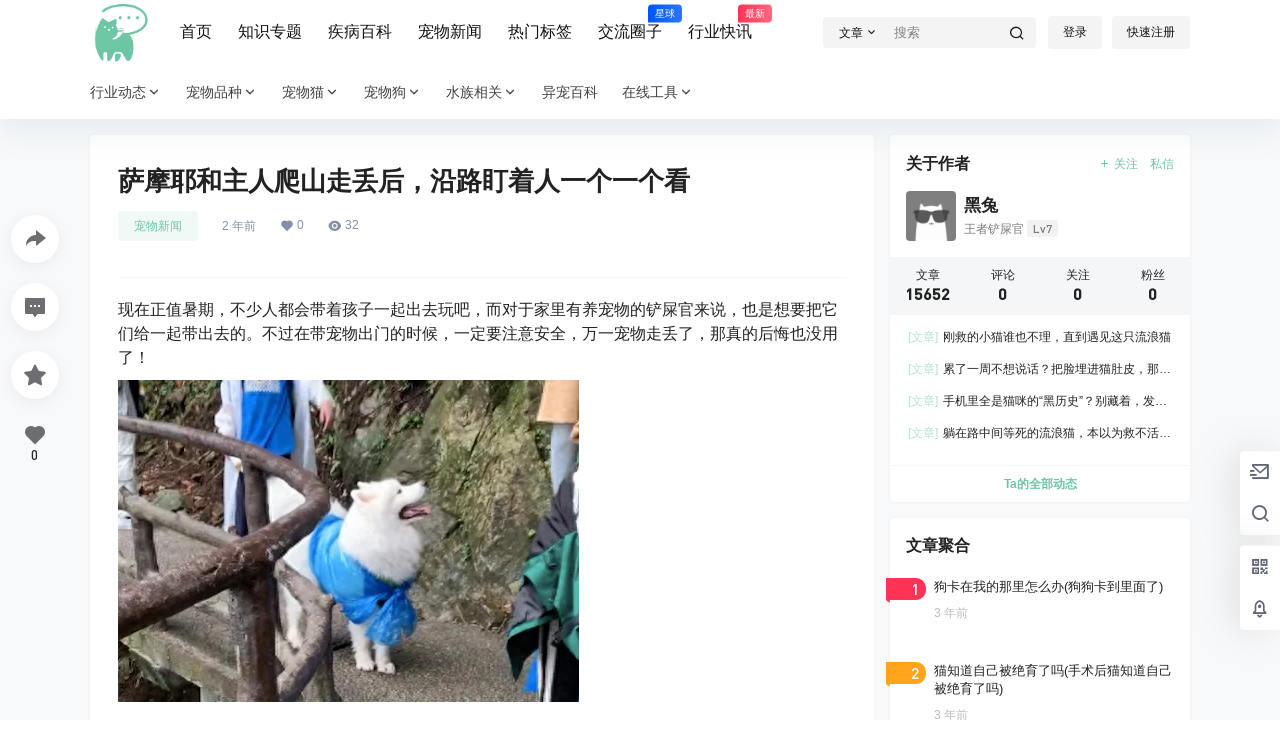

--- FILE ---
content_type: text/html; charset=UTF-8
request_url: https://yiyitu.net/57772.html
body_size: 49452
content:
<!doctype html>
<html lang="zh-Hans" class="yiyitu-org the-yiyitu-plugins avgrund-ready b2dark">
<head>
	<meta charset="UTF-8">
	<meta name="viewport" content="width=device-width, initial-scale=1.0, maximum-scale=1.0, user-scalable=no, viewport-fit=cover" />
	<meta http-equiv="Cache-Control" content="no-transform" />
	<meta http-equiv="Cache-Control" content="no-siteapp" />
	<meta name="renderer" content="webkit"/>
	<meta name="force-rendering" content="webkit"/>
	<meta http-equiv="X-UA-Compatible" content="IE=Edge,chrome=1"/>
	<link rel="profile" href="http://gmpg.org/xfn/11">
	<meta name="theme-color" content="#ffffff">
	<title>萨摩耶和主人爬山走丢后，沿路盯着人一个一个看 &#8211; 伊伊兔宠物百科网</title>
<meta name='robots' content='max-image-preview:large' />
<script>
                  /*seo合集头条推送*/
                (function(){
                var el = document.createElement("script");
                el.src = "https://sf1-scmcdn-tos.pstatp.com/goofy/ttzz/push.js?045aec7146851ffaa424377c63ad9007827c4c2a52be6e327da70dd3f58222b63871f0d6a9220c04b06cd03d5ba8e733fe66d20303562cd119c1d6f449af6378";
                el.id = "ttzz";
                var s = document.getElementsByTagName("script")[0];
                s.parentNode.insertBefore(el, s);
                })(window)
                </script><link rel='dns-prefetch' href='//res.wx.qq.com' />
<link rel='dns-prefetch' href='//at.alicdn.com' />
<script crossorigin="anonymous" integrity="sha512-STof4xm1wgkfm7heWqFJVn58Hm3EtS31XFaagaa8VMReCXAkQnJZ+jEy8PCC/iT18dFy95WcExNHFTqLyp72eQ==" src="https://lib.baomitu.com/jquery/3.6.3/jquery.min.js"></script>
    <meta property="og:locale" content="zh_CN" />
    <meta property="og:type" content="article" />
    <meta property="og:site_name" content="伊伊兔宠物百科网" />
    <meta property="og:title" content="萨摩耶和主人爬山走丢后，沿路盯着人一个一个看 &#8211; 伊伊兔宠物百科网" />
    <meta property="og:url" content="https://yiyitu.net/57772.html" />
        
    <meta name="keywords" content="宠物新闻" />
    <meta name="description" content="现在正值暑期，不少人都会带着孩子一起出去玩吧，而对于家里有养宠物的铲屎官来说，也是想要把它们给一起带出去的。不过在带宠物出门的时候，一定要注意安全，万一宠物走丢了，那真的后悔也没用了！ 近日在江西，有&hellip;" />
    <meta property="og:image" content="https://file.yiyitu.net/2023/08/20230830095658566.png?x-oss-process=image/resize,m_fill,h_480,w_720/sharpen,120" />
    <meta property="og:updated_time" content="2023-08-30T17:56:45+08:00" />
    <meta property="article:author" content="https://yiyitu.net/users/1" />
            <style id='wp-img-auto-sizes-contain-inline-css' type='text/css'>
img:is([sizes=auto i],[sizes^="auto," i]){contain-intrinsic-size:3000px 1500px}
/*# sourceURL=wp-img-auto-sizes-contain-inline-css */
</style>
<link rel='stylesheet' id='parent-style-main-css' href='https://yiyitu.net/wp-content/themes/b2/style.css?ver=4.2.0' type='text/css' media='all' />
<link rel='stylesheet' id='parent-style-css' href='https://yiyitu.net/wp-content/themes/b2/Assets/fontend/style.css?ver=4.2.0' type='text/css' media='all' />
<style id='parent-style-inline-css' type='text/css'>
[v-cloak]{
            display: none!important
        }.wrapper{
            width:1100px;
            max-width:100%;
            margin:0 auto;
        }
        :root{
            --b2lightcolor:rgba(108, 198, 163, 0.2);
            --b2radius:4px;
            --b2color:#6cc6a3;
            --b2light:rgba(108, 198, 163, 0.03);
        }
        .header .login-button button{
            background-color:rgba(108, 198, 163, 0.03);
        }
        .header .login-button button.empty{
            background:none
        }
        .news-item-date{
            border:1px solid #6cc6a3;
        }
        .author .news-item-date{
            border:0;
        }
        .news-item-date p span:last-child{
            background:#6cc6a3;
        }
        .widget-newsflashes-box ul::before{
            border-left: 1px dashed rgba(108, 198, 163, 0.2);
        }
        .widget-new-content::before{
            background:#6cc6a3;
        }
        .modal-content{
            background-image: url(https://yiyitu.net/wp-content/themes/b2/Assets/fontend/images/model-bg.png);
        }
        .d-weight button.picked.text,.d-replay button.picked i,.comment-type button.picked i{
            color:#6cc6a3;
        }
        .d-replay button.text:hover i{
            color:#6cc6a3;
        }
        .slider-info-box {
            border-radius:4px;
        }
        .button,button{
            background:#6cc6a3;
            border:1px solid #6cc6a3;
            border-radius:4px;
        }
        .b2-menu-4 ul ul li a img{
            border-radius:4px;
        }
        input,textarea{
            border-radius:4px;
        }
        .post-carts-list-row .flickity-button{
            border-radius:4px;
        }
        button.b2-loading:after{
            border-radius:4px;
        }
        .bar-middle .bar-normal,.bar-footer,.bar-top,.gdd-quick-link-buy-vip{
            border-top-left-radius:4px;
            border-bottom-left-radius: 4px
        }
        .entry-content a.button.empty,.entry-content a.button.text{
            color:#6cc6a3;
        }
        .coll-3-top img{
            border-top-left-radius:4px;
            border-top-right-radius:4px;
        }
        .coll-3-bottom li:first-child img{
            border-bottom-left-radius:4px;
        }
        .coll-3-bottom li:last-child img{
            border-bottom-right-radius:4px;
        }
        .slider-info::after{
            border-radius:4px;
        }
        .circle-info{
            border-radius:4px 4px 0 0;
        }
        .b2-bg{
            background-color:#6cc6a3;
        }
        .gdd-quick-link-buy-vip__hover-block,.gdd-quick-link-buy-vip__popover--btn,.gdd-quick-link-buy-vip,.gdd-quick-link-buy-vip__popover{
            background-color:#6cc6a3;
        }
        .b2-page-bg::before{
            background: linear-gradient(to bottom,rgba(0,0,0,0) 40%,#f7f9fa 100%);
        }
        .site{
            background-color:#f7f9fa;
        }
        .site{
            
            background-repeat: no-repeat;
            background-attachment: fixed;
            background-position: center top;
        }
        .header-banner{
            
        }
        .b2-radius{
            border-radius:4px;
        }
        .ads-box img{
            border-radius:4px;
        }
        .post-style-4-top,.post-style-2-top-header,.tax-header .wrapper.box{
            border-radius:4px 4px 0 0;
        }
        .entry-content blockquote,.content-excerpt{
            border-radius:4px;
        }
        .user-sidebar-info.active{
            border-radius:4px;
        }
        .dmsg-header a{
            color:#6cc6a3;
        }
        .user-edit-button{
            color:#6cc6a3
        }
        .b2-color{
            color:#6cc6a3!important
        }
        .b2-light,.newsflashes-nav-in ul li.current-menu-item a{
            background-color:rgba(108, 198, 163, 0.18)
        }
        .b2-light-dark{
            background-color:rgba(108, 198, 163, 0.52)
        }
        .b2-light-bg{
            background-color:rgba(108, 198, 163, 0.12)
        }
        .b2-menu-1 .sub-menu-0 li a{
            background-color:rgba(108, 198, 163, 0.08)
        }
        .b2-menu-1 .sub-menu-0 li:hover a{
            background-color:rgba(108, 198, 163, 0.6);
            color:#fff;
        }
        .topic-footer-left button.picked,.single .post-list-cat a,.saf-z button.picked,.news-vote-up .isset, .news-vote-down .isset,.w-d-list.gujia button,.w-d-download span button{
            background-color:rgba(108, 198, 163, 0.1);
            color:#6cc6a3!important
        }
        .po-topic-tools-right .button-sm{
            color:#6cc6a3
        }
        .author-links .picked a, .collections-menu .current{
            background-color:#6cc6a3;
            color:#fff
        }
        .b2-widget-hot-circle .b2-widget-title button.picked:before{
            border-color: transparent transparent #6cc6a3!important
        }
        .login-form-item input{
            border-radius:4px;
        }
        .topic-child-list ul{
            border-radius:4px;
        }
        .b2-loading path {
            fill: #6cc6a3
        }
        .header-search-tpye a.picked{
            border-color:#6cc6a3
        }
        button.empty,.button.empty,li.current-menu-item > a,.top-menu-hide:hover .more,.header .top-menu ul li.depth-0:hover > a .b2-jt-block-down,button.text{
            color:#6cc6a3
        }
        input,textarea{
            caret-color:#6cc6a3; 
        }
        .login-form-item input:focus{
            border-color:#6cc6a3
        }
        .login-form-item input:focus + span{
            color:#6cc6a3
        }
        .mobile-footer-center i{
            background:#6cc6a3
        }
        .login-box-content a{
            color:#6cc6a3
        }
        .verify-number.picked span{
            background:#6cc6a3
        }
        .verify-header::after{
            color:#6cc6a3
        }
        .top-user-box-drop li a i{
            color:#6cc6a3
        }
        #bigTriangleColor path{
            fill: #f7f9fa;
            stroke: #f7f9fa;
        }
        .post-list-cats a:hover{
            color:#6cc6a3;
        }
        trix-toolbar .trix-button.trix-active{
            color:#6cc6a3;
        }
        .picked.post-load-button:after{
            border-color:#6cc6a3 transparent transparent transparent;
        }
        .task-day-list li i{
            color:#6cc6a3
        }
        .task-day-list li .task-finish-icon i{
            background:#6cc6a3
        }
        .bar-item-desc{
            background:#6cc6a3;
        }
        .bar-user-info-row-title > a span:first-child::before{
            background:#6cc6a3;
        }
        .bar-item.active i{
            color:#6cc6a3
        }
        .bar-user-info .bar-mission-action{
            color:#6cc6a3
        }
        .gold-table.picked:after{
            border-color:#6cc6a3
        }
        .gold-table.picked{
            color:#6cc6a3
        }
        .user-sidebar-info p i{
            color:#6cc6a3
        }
        .user-sidebar-info.active p{
            color:#6cc6a3
        }
        .picked.post-load-button span{
            color:#6cc6a3;
            background-color:rgba(108, 198, 163, 0.18)!important
        }
        .post-carts-list-row .next svg,.post-carts-list-row .previous svg{
            color:#6cc6a3;
        }
        .picked.post-load-button:before{
            background-color:#6cc6a3
        }
        .aside-carts-price-left span{
            color:#6cc6a3
        }
        .top-user-avatar img,.header-user .top-user-box,.social-top .top-user-avatar img{
            border-radius:4px;
        }
        .link-in:hover{
            color:#6cc6a3
        }
        @media screen and (max-width:768px){
            .aside-bar .bar-item:hover i{
                color:#6cc6a3
            }
            .post-video-list li.picked .post-video-list-link{
                color:#6cc6a3;
                border-color:#6cc6a3
            }
            .post-style-2-top-header{
                border-bottom:8px solid #f7f9fa;
            }
            .po-form-box {
                border-radius:4px;
            }
            .circle-desc{
                border-radius:0 0 4px 4px;  
            }
        }
        .circle-admin-info>div:hover{
            border-color:#6cc6a3;
        }
        .circle-admin-info>div:hover span,.circle-admin-info>div:hover i{
            color:#6cc6a3;
            opacity: 1;
        }
        .bar-top{
            background:#6cc6a3
        }
        .bar-item.bar-qrcode:hover i{
            color:#6cc6a3
        }
        .b2-color-bg{
            background-color:#6cc6a3
        }
        .b2-color{
            color:#6cc6a3
        }
        .b2-hover a{
            color:#6cc6a3
        }
        .b2-hover a:hover{
            text-decoration: underline;
        }
        .filter-items a.current,.single-newsflashes .single-tags span,.single-infomation .single-tags span{
            color:#6cc6a3;
            background-color:rgba(108, 198, 163, 0.18)
        }
        .circle-vote{
            background:rgba(108, 198, 163, 0.04)
        }
        .user-sidebar-info.active{
            background:rgba(108, 198, 163, 0.04)
        }
        .user-w-qd-list-title{
            background-color:#6cc6a3
        }
        #video-list ul li > div:hover{
            background-color:rgba(108, 198, 163, 0.04)
        }
        .post-5 .post-info h2::before{
            background-color:#6cc6a3
        }
        .tox .tox-tbtn--enabled svg{
            fill:#6cc6a3!important
        }
        .entry-content a,.entry-content .content-show-roles > p a,.entry-content > ul li a,.content-show-roles > li a,.entry-content > ol li a{
            color:#6cc6a3;
        }
        .entry-content .file-down-box a:hover{
            color:#6cc6a3;
            border:1px solid #6cc6a3;
        }
        .entry-content h2::before{
            color:#6cc6a3;
        }
        .header-banner-left .menu li.current-menu-item a:after{
            background:#6cc6a3;
        }
        .user-w-announcement li a::before{
            background-color:#6cc6a3;
        }
        .topic-footer-right button{
            color:#6cc6a3
        }
        .content-user-money span{
            color:#6cc6a3;
            background:rgba(108, 198, 163, 0.08)
        }
        .vote-type button.picked{
            color:#6cc6a3;
        }
        .post-video-table ul li.picked{
            border-bottom:2px solid #6cc6a3;
        }
        .create-form-item button.picked{
            border-color:#6cc6a3;
        }
        .b2-widget-hot-circle .b2-widget-title button.picked{
            color:#6cc6a3;
        }
        .topic-type-menu button.picked{
            color:#fff;
            background:#6cc6a3;
        }
        .circle-topic-role{
            border:1px solid rgba(108, 198, 163, 0.4)
        }
        .circle-topic-role:before{
            border-color: transparent transparent #6cc6a3;
        }
        .topic-content-text p a{
            color:#6cc6a3;
        }
        .site-footer{
            background-image: url();
        }.mobile-footer-menu{display:none!important}
        .home_row_0.module-search{
            margin-top:-16px;
        }
        .home_row_0.home_row_bg_img{
            margin-top:-16px;
        }
        .shop-cats .shop-cats-item{
            margin-right:16px;
        }
        .mg-r{
            margin-right:16px;
        }
        .mg-b{
            margin-bottom:16px;
        }
        .mg-t{
            margin-top:16px;
        }
        .mg-l{
            margin-left:16px;
        }
        .b2-mg{
            margin:16px;
        }
        .b2-pd{
            padding:16px;
        }
        .b2_gap,.shop-normal-list,.shop-category,.user-search-list,.home-collection .collection-out{
            margin-right:-16px;
            margin-bottom:-16px;
            padding:0
        }
        .post-3-li-dubble .b2_gap{
            margin-right:-16px;
            margin-bottom:-16px;
        }
        .b2_gap>li .item-in,.shop-list-item,.shop-normal-item-in,.user-search-list li > div,.home-collection .home-collection-content,.post-3.post-3-li-dubble .b2_gap>li .item-in{
            margin-bottom:16px;
            margin-right:16px;
            overflow: hidden;
        }
        .b2-pd-r{
            padding-right:16px;
        }
        .widget-area section + section{
            margin-top:16px;
        }
        .b2-pd,.b2-padding{
            padding:16px;
        }
        .single-post-normal .single-article{
            margin-right:16px;
        }
        .site-footer .widget{
            padding:0 16px;
        }
        .author-page-right{
            margin-right:16px;
        }
        .single-article{
            margin-bottom:16px;
        }
        .home-collection .flickity-prev-next-button.next{
            right:-16px;
        }
        .post-style-5-top{
            margin-top:-16px
        }
        .home-collection-title{
            padding:12px 16px
        }
        .home_row_bg,.home_row_bg_img{
            padding:32px 0
        }
        .shop-coupon-box{
            margin-right:-16px
        }
        .shop-box-row .shop-coupon-item .stamp{
            margin-right:16px;
            margin-bottom:16px;
        }
        .mg-t-{
            margin-top:-16px;
        }
        .collection-box{
            margin:-8px
        }
        .collection-item{
            padding:8px
        }
        .site-footer-widget-in{
            margin:0 -16px;
        }
        .module-sliders.home_row_bg{
            margin-top:-16px;
        }
        .home_row_0.homw-row-full.module-sliders{
            margin-top:-16px;
        }
        .widget-area.widget-area-left{
            padding-right:16px;
        }
        .widget-area{
                width:300px;
                min-width:300px;
                margin-left:16px;
                max-width:100%;
            }
            .widget-area-left.widget-area{
                width:220px;
                max-width:220px;
                min-width:220px;
            }
            .post-type-archive-circle #secondary.widget-area,.tax-circle_tags #secondary.widget-area,.page-template-page-circle #secondary.widget-area{
                width:280px;
                max-width:280px;
                min-width:280px;
            }
            .single .content-area,.page .content-area,.links-register .content-area{
                max-width: calc(100% - 316px);
                margin: 0 auto;
                flex:1
            }
            .page-template-pageTemplatespage-index-php .content-area{
                max-width:100%
            }
            
                .tax-collection .content-area,
                .tax-newsflashes_tags .content-area,
                .post-type-archive-newsflashes .content-area,.page-template-page-newsflashes .content-area
                .all-circles.content-area,
                .announcement-page.content-area,
                .single-announcement .content-area,
                .post-style-2.single .content-area,
                .create-circle.content-area,
                .mission-page.wrapper,
                ,#carts .vip-page{
                    max-width:840px;
                    width:100%;
                }
            
            .footer{
                color:#121212;
            }
            .footer-links{
                color:#121212;
            }
            .footer-bottom{
                color:#121212;
            }
        
/*# sourceURL=parent-style-inline-css */
</style>
<style id='wp-block-library-inline-css' type='text/css'>
:root{--wp-block-synced-color:#7a00df;--wp-block-synced-color--rgb:122,0,223;--wp-bound-block-color:var(--wp-block-synced-color);--wp-editor-canvas-background:#ddd;--wp-admin-theme-color:#007cba;--wp-admin-theme-color--rgb:0,124,186;--wp-admin-theme-color-darker-10:#006ba1;--wp-admin-theme-color-darker-10--rgb:0,107,160.5;--wp-admin-theme-color-darker-20:#005a87;--wp-admin-theme-color-darker-20--rgb:0,90,135;--wp-admin-border-width-focus:2px}@media (min-resolution:192dpi){:root{--wp-admin-border-width-focus:1.5px}}.wp-element-button{cursor:pointer}:root .has-very-light-gray-background-color{background-color:#eee}:root .has-very-dark-gray-background-color{background-color:#313131}:root .has-very-light-gray-color{color:#eee}:root .has-very-dark-gray-color{color:#313131}:root .has-vivid-green-cyan-to-vivid-cyan-blue-gradient-background{background:linear-gradient(135deg,#00d084,#0693e3)}:root .has-purple-crush-gradient-background{background:linear-gradient(135deg,#34e2e4,#4721fb 50%,#ab1dfe)}:root .has-hazy-dawn-gradient-background{background:linear-gradient(135deg,#faaca8,#dad0ec)}:root .has-subdued-olive-gradient-background{background:linear-gradient(135deg,#fafae1,#67a671)}:root .has-atomic-cream-gradient-background{background:linear-gradient(135deg,#fdd79a,#004a59)}:root .has-nightshade-gradient-background{background:linear-gradient(135deg,#330968,#31cdcf)}:root .has-midnight-gradient-background{background:linear-gradient(135deg,#020381,#2874fc)}:root{--wp--preset--font-size--normal:16px;--wp--preset--font-size--huge:42px}.has-regular-font-size{font-size:1em}.has-larger-font-size{font-size:2.625em}.has-normal-font-size{font-size:var(--wp--preset--font-size--normal)}.has-huge-font-size{font-size:var(--wp--preset--font-size--huge)}.has-text-align-center{text-align:center}.has-text-align-left{text-align:left}.has-text-align-right{text-align:right}.has-fit-text{white-space:nowrap!important}#end-resizable-editor-section{display:none}.aligncenter{clear:both}.items-justified-left{justify-content:flex-start}.items-justified-center{justify-content:center}.items-justified-right{justify-content:flex-end}.items-justified-space-between{justify-content:space-between}.screen-reader-text{border:0;clip-path:inset(50%);height:1px;margin:-1px;overflow:hidden;padding:0;position:absolute;width:1px;word-wrap:normal!important}.screen-reader-text:focus{background-color:#ddd;clip-path:none;color:#444;display:block;font-size:1em;height:auto;left:5px;line-height:normal;padding:15px 23px 14px;text-decoration:none;top:5px;width:auto;z-index:100000}html :where(.has-border-color){border-style:solid}html :where([style*=border-top-color]){border-top-style:solid}html :where([style*=border-right-color]){border-right-style:solid}html :where([style*=border-bottom-color]){border-bottom-style:solid}html :where([style*=border-left-color]){border-left-style:solid}html :where([style*=border-width]){border-style:solid}html :where([style*=border-top-width]){border-top-style:solid}html :where([style*=border-right-width]){border-right-style:solid}html :where([style*=border-bottom-width]){border-bottom-style:solid}html :where([style*=border-left-width]){border-left-style:solid}html :where(img[class*=wp-image-]){height:auto;max-width:100%}:where(figure){margin:0 0 1em}html :where(.is-position-sticky){--wp-admin--admin-bar--position-offset:var(--wp-admin--admin-bar--height,0px)}@media screen and (max-width:600px){html :where(.is-position-sticky){--wp-admin--admin-bar--position-offset:0px}}

/*# sourceURL=wp-block-library-inline-css */
</style><style id='wp-block-image-inline-css' type='text/css'>
.wp-block-image>a,.wp-block-image>figure>a{display:inline-block}.wp-block-image img{box-sizing:border-box;height:auto;max-width:100%;vertical-align:bottom}@media not (prefers-reduced-motion){.wp-block-image img.hide{visibility:hidden}.wp-block-image img.show{animation:show-content-image .4s}}.wp-block-image[style*=border-radius] img,.wp-block-image[style*=border-radius]>a{border-radius:inherit}.wp-block-image.has-custom-border img{box-sizing:border-box}.wp-block-image.aligncenter{text-align:center}.wp-block-image.alignfull>a,.wp-block-image.alignwide>a{width:100%}.wp-block-image.alignfull img,.wp-block-image.alignwide img{height:auto;width:100%}.wp-block-image .aligncenter,.wp-block-image .alignleft,.wp-block-image .alignright,.wp-block-image.aligncenter,.wp-block-image.alignleft,.wp-block-image.alignright{display:table}.wp-block-image .aligncenter>figcaption,.wp-block-image .alignleft>figcaption,.wp-block-image .alignright>figcaption,.wp-block-image.aligncenter>figcaption,.wp-block-image.alignleft>figcaption,.wp-block-image.alignright>figcaption{caption-side:bottom;display:table-caption}.wp-block-image .alignleft{float:left;margin:.5em 1em .5em 0}.wp-block-image .alignright{float:right;margin:.5em 0 .5em 1em}.wp-block-image .aligncenter{margin-left:auto;margin-right:auto}.wp-block-image :where(figcaption){margin-bottom:1em;margin-top:.5em}.wp-block-image.is-style-circle-mask img{border-radius:9999px}@supports ((-webkit-mask-image:none) or (mask-image:none)) or (-webkit-mask-image:none){.wp-block-image.is-style-circle-mask img{border-radius:0;-webkit-mask-image:url('data:image/svg+xml;utf8,<svg viewBox="0 0 100 100" xmlns="http://www.w3.org/2000/svg"><circle cx="50" cy="50" r="50"/></svg>');mask-image:url('data:image/svg+xml;utf8,<svg viewBox="0 0 100 100" xmlns="http://www.w3.org/2000/svg"><circle cx="50" cy="50" r="50"/></svg>');mask-mode:alpha;-webkit-mask-position:center;mask-position:center;-webkit-mask-repeat:no-repeat;mask-repeat:no-repeat;-webkit-mask-size:contain;mask-size:contain}}:root :where(.wp-block-image.is-style-rounded img,.wp-block-image .is-style-rounded img){border-radius:9999px}.wp-block-image figure{margin:0}.wp-lightbox-container{display:flex;flex-direction:column;position:relative}.wp-lightbox-container img{cursor:zoom-in}.wp-lightbox-container img:hover+button{opacity:1}.wp-lightbox-container button{align-items:center;backdrop-filter:blur(16px) saturate(180%);background-color:#5a5a5a40;border:none;border-radius:4px;cursor:zoom-in;display:flex;height:20px;justify-content:center;opacity:0;padding:0;position:absolute;right:16px;text-align:center;top:16px;width:20px;z-index:100}@media not (prefers-reduced-motion){.wp-lightbox-container button{transition:opacity .2s ease}}.wp-lightbox-container button:focus-visible{outline:3px auto #5a5a5a40;outline:3px auto -webkit-focus-ring-color;outline-offset:3px}.wp-lightbox-container button:hover{cursor:pointer;opacity:1}.wp-lightbox-container button:focus{opacity:1}.wp-lightbox-container button:focus,.wp-lightbox-container button:hover,.wp-lightbox-container button:not(:hover):not(:active):not(.has-background){background-color:#5a5a5a40;border:none}.wp-lightbox-overlay{box-sizing:border-box;cursor:zoom-out;height:100vh;left:0;overflow:hidden;position:fixed;top:0;visibility:hidden;width:100%;z-index:100000}.wp-lightbox-overlay .close-button{align-items:center;cursor:pointer;display:flex;justify-content:center;min-height:40px;min-width:40px;padding:0;position:absolute;right:calc(env(safe-area-inset-right) + 16px);top:calc(env(safe-area-inset-top) + 16px);z-index:5000000}.wp-lightbox-overlay .close-button:focus,.wp-lightbox-overlay .close-button:hover,.wp-lightbox-overlay .close-button:not(:hover):not(:active):not(.has-background){background:none;border:none}.wp-lightbox-overlay .lightbox-image-container{height:var(--wp--lightbox-container-height);left:50%;overflow:hidden;position:absolute;top:50%;transform:translate(-50%,-50%);transform-origin:top left;width:var(--wp--lightbox-container-width);z-index:9999999999}.wp-lightbox-overlay .wp-block-image{align-items:center;box-sizing:border-box;display:flex;height:100%;justify-content:center;margin:0;position:relative;transform-origin:0 0;width:100%;z-index:3000000}.wp-lightbox-overlay .wp-block-image img{height:var(--wp--lightbox-image-height);min-height:var(--wp--lightbox-image-height);min-width:var(--wp--lightbox-image-width);width:var(--wp--lightbox-image-width)}.wp-lightbox-overlay .wp-block-image figcaption{display:none}.wp-lightbox-overlay button{background:none;border:none}.wp-lightbox-overlay .scrim{background-color:#fff;height:100%;opacity:.9;position:absolute;width:100%;z-index:2000000}.wp-lightbox-overlay.active{visibility:visible}@media not (prefers-reduced-motion){.wp-lightbox-overlay.active{animation:turn-on-visibility .25s both}.wp-lightbox-overlay.active img{animation:turn-on-visibility .35s both}.wp-lightbox-overlay.show-closing-animation:not(.active){animation:turn-off-visibility .35s both}.wp-lightbox-overlay.show-closing-animation:not(.active) img{animation:turn-off-visibility .25s both}.wp-lightbox-overlay.zoom.active{animation:none;opacity:1;visibility:visible}.wp-lightbox-overlay.zoom.active .lightbox-image-container{animation:lightbox-zoom-in .4s}.wp-lightbox-overlay.zoom.active .lightbox-image-container img{animation:none}.wp-lightbox-overlay.zoom.active .scrim{animation:turn-on-visibility .4s forwards}.wp-lightbox-overlay.zoom.show-closing-animation:not(.active){animation:none}.wp-lightbox-overlay.zoom.show-closing-animation:not(.active) .lightbox-image-container{animation:lightbox-zoom-out .4s}.wp-lightbox-overlay.zoom.show-closing-animation:not(.active) .lightbox-image-container img{animation:none}.wp-lightbox-overlay.zoom.show-closing-animation:not(.active) .scrim{animation:turn-off-visibility .4s forwards}}@keyframes show-content-image{0%{visibility:hidden}99%{visibility:hidden}to{visibility:visible}}@keyframes turn-on-visibility{0%{opacity:0}to{opacity:1}}@keyframes turn-off-visibility{0%{opacity:1;visibility:visible}99%{opacity:0;visibility:visible}to{opacity:0;visibility:hidden}}@keyframes lightbox-zoom-in{0%{transform:translate(calc((-100vw + var(--wp--lightbox-scrollbar-width))/2 + var(--wp--lightbox-initial-left-position)),calc(-50vh + var(--wp--lightbox-initial-top-position))) scale(var(--wp--lightbox-scale))}to{transform:translate(-50%,-50%) scale(1)}}@keyframes lightbox-zoom-out{0%{transform:translate(-50%,-50%) scale(1);visibility:visible}99%{visibility:visible}to{transform:translate(calc((-100vw + var(--wp--lightbox-scrollbar-width))/2 + var(--wp--lightbox-initial-left-position)),calc(-50vh + var(--wp--lightbox-initial-top-position))) scale(var(--wp--lightbox-scale));visibility:hidden}}
/*# sourceURL=https://yiyitu.net/wp-includes/blocks/image/style.min.css */
</style>
<style id='global-styles-inline-css' type='text/css'>
:root{--wp--preset--aspect-ratio--square: 1;--wp--preset--aspect-ratio--4-3: 4/3;--wp--preset--aspect-ratio--3-4: 3/4;--wp--preset--aspect-ratio--3-2: 3/2;--wp--preset--aspect-ratio--2-3: 2/3;--wp--preset--aspect-ratio--16-9: 16/9;--wp--preset--aspect-ratio--9-16: 9/16;--wp--preset--color--black: #000000;--wp--preset--color--cyan-bluish-gray: #abb8c3;--wp--preset--color--white: #ffffff;--wp--preset--color--pale-pink: #f78da7;--wp--preset--color--vivid-red: #cf2e2e;--wp--preset--color--luminous-vivid-orange: #ff6900;--wp--preset--color--luminous-vivid-amber: #fcb900;--wp--preset--color--light-green-cyan: #7bdcb5;--wp--preset--color--vivid-green-cyan: #00d084;--wp--preset--color--pale-cyan-blue: #8ed1fc;--wp--preset--color--vivid-cyan-blue: #0693e3;--wp--preset--color--vivid-purple: #9b51e0;--wp--preset--gradient--vivid-cyan-blue-to-vivid-purple: linear-gradient(135deg,rgb(6,147,227) 0%,rgb(155,81,224) 100%);--wp--preset--gradient--light-green-cyan-to-vivid-green-cyan: linear-gradient(135deg,rgb(122,220,180) 0%,rgb(0,208,130) 100%);--wp--preset--gradient--luminous-vivid-amber-to-luminous-vivid-orange: linear-gradient(135deg,rgb(252,185,0) 0%,rgb(255,105,0) 100%);--wp--preset--gradient--luminous-vivid-orange-to-vivid-red: linear-gradient(135deg,rgb(255,105,0) 0%,rgb(207,46,46) 100%);--wp--preset--gradient--very-light-gray-to-cyan-bluish-gray: linear-gradient(135deg,rgb(238,238,238) 0%,rgb(169,184,195) 100%);--wp--preset--gradient--cool-to-warm-spectrum: linear-gradient(135deg,rgb(74,234,220) 0%,rgb(151,120,209) 20%,rgb(207,42,186) 40%,rgb(238,44,130) 60%,rgb(251,105,98) 80%,rgb(254,248,76) 100%);--wp--preset--gradient--blush-light-purple: linear-gradient(135deg,rgb(255,206,236) 0%,rgb(152,150,240) 100%);--wp--preset--gradient--blush-bordeaux: linear-gradient(135deg,rgb(254,205,165) 0%,rgb(254,45,45) 50%,rgb(107,0,62) 100%);--wp--preset--gradient--luminous-dusk: linear-gradient(135deg,rgb(255,203,112) 0%,rgb(199,81,192) 50%,rgb(65,88,208) 100%);--wp--preset--gradient--pale-ocean: linear-gradient(135deg,rgb(255,245,203) 0%,rgb(182,227,212) 50%,rgb(51,167,181) 100%);--wp--preset--gradient--electric-grass: linear-gradient(135deg,rgb(202,248,128) 0%,rgb(113,206,126) 100%);--wp--preset--gradient--midnight: linear-gradient(135deg,rgb(2,3,129) 0%,rgb(40,116,252) 100%);--wp--preset--font-size--small: 13px;--wp--preset--font-size--medium: 20px;--wp--preset--font-size--large: 36px;--wp--preset--font-size--x-large: 42px;--wp--preset--spacing--20: 0.44rem;--wp--preset--spacing--30: 0.67rem;--wp--preset--spacing--40: 1rem;--wp--preset--spacing--50: 1.5rem;--wp--preset--spacing--60: 2.25rem;--wp--preset--spacing--70: 3.38rem;--wp--preset--spacing--80: 5.06rem;--wp--preset--shadow--natural: 6px 6px 9px rgba(0, 0, 0, 0.2);--wp--preset--shadow--deep: 12px 12px 50px rgba(0, 0, 0, 0.4);--wp--preset--shadow--sharp: 6px 6px 0px rgba(0, 0, 0, 0.2);--wp--preset--shadow--outlined: 6px 6px 0px -3px rgb(255, 255, 255), 6px 6px rgb(0, 0, 0);--wp--preset--shadow--crisp: 6px 6px 0px rgb(0, 0, 0);}:where(.is-layout-flex){gap: 0.5em;}:where(.is-layout-grid){gap: 0.5em;}body .is-layout-flex{display: flex;}.is-layout-flex{flex-wrap: wrap;align-items: center;}.is-layout-flex > :is(*, div){margin: 0;}body .is-layout-grid{display: grid;}.is-layout-grid > :is(*, div){margin: 0;}:where(.wp-block-columns.is-layout-flex){gap: 2em;}:where(.wp-block-columns.is-layout-grid){gap: 2em;}:where(.wp-block-post-template.is-layout-flex){gap: 1.25em;}:where(.wp-block-post-template.is-layout-grid){gap: 1.25em;}.has-black-color{color: var(--wp--preset--color--black) !important;}.has-cyan-bluish-gray-color{color: var(--wp--preset--color--cyan-bluish-gray) !important;}.has-white-color{color: var(--wp--preset--color--white) !important;}.has-pale-pink-color{color: var(--wp--preset--color--pale-pink) !important;}.has-vivid-red-color{color: var(--wp--preset--color--vivid-red) !important;}.has-luminous-vivid-orange-color{color: var(--wp--preset--color--luminous-vivid-orange) !important;}.has-luminous-vivid-amber-color{color: var(--wp--preset--color--luminous-vivid-amber) !important;}.has-light-green-cyan-color{color: var(--wp--preset--color--light-green-cyan) !important;}.has-vivid-green-cyan-color{color: var(--wp--preset--color--vivid-green-cyan) !important;}.has-pale-cyan-blue-color{color: var(--wp--preset--color--pale-cyan-blue) !important;}.has-vivid-cyan-blue-color{color: var(--wp--preset--color--vivid-cyan-blue) !important;}.has-vivid-purple-color{color: var(--wp--preset--color--vivid-purple) !important;}.has-black-background-color{background-color: var(--wp--preset--color--black) !important;}.has-cyan-bluish-gray-background-color{background-color: var(--wp--preset--color--cyan-bluish-gray) !important;}.has-white-background-color{background-color: var(--wp--preset--color--white) !important;}.has-pale-pink-background-color{background-color: var(--wp--preset--color--pale-pink) !important;}.has-vivid-red-background-color{background-color: var(--wp--preset--color--vivid-red) !important;}.has-luminous-vivid-orange-background-color{background-color: var(--wp--preset--color--luminous-vivid-orange) !important;}.has-luminous-vivid-amber-background-color{background-color: var(--wp--preset--color--luminous-vivid-amber) !important;}.has-light-green-cyan-background-color{background-color: var(--wp--preset--color--light-green-cyan) !important;}.has-vivid-green-cyan-background-color{background-color: var(--wp--preset--color--vivid-green-cyan) !important;}.has-pale-cyan-blue-background-color{background-color: var(--wp--preset--color--pale-cyan-blue) !important;}.has-vivid-cyan-blue-background-color{background-color: var(--wp--preset--color--vivid-cyan-blue) !important;}.has-vivid-purple-background-color{background-color: var(--wp--preset--color--vivid-purple) !important;}.has-black-border-color{border-color: var(--wp--preset--color--black) !important;}.has-cyan-bluish-gray-border-color{border-color: var(--wp--preset--color--cyan-bluish-gray) !important;}.has-white-border-color{border-color: var(--wp--preset--color--white) !important;}.has-pale-pink-border-color{border-color: var(--wp--preset--color--pale-pink) !important;}.has-vivid-red-border-color{border-color: var(--wp--preset--color--vivid-red) !important;}.has-luminous-vivid-orange-border-color{border-color: var(--wp--preset--color--luminous-vivid-orange) !important;}.has-luminous-vivid-amber-border-color{border-color: var(--wp--preset--color--luminous-vivid-amber) !important;}.has-light-green-cyan-border-color{border-color: var(--wp--preset--color--light-green-cyan) !important;}.has-vivid-green-cyan-border-color{border-color: var(--wp--preset--color--vivid-green-cyan) !important;}.has-pale-cyan-blue-border-color{border-color: var(--wp--preset--color--pale-cyan-blue) !important;}.has-vivid-cyan-blue-border-color{border-color: var(--wp--preset--color--vivid-cyan-blue) !important;}.has-vivid-purple-border-color{border-color: var(--wp--preset--color--vivid-purple) !important;}.has-vivid-cyan-blue-to-vivid-purple-gradient-background{background: var(--wp--preset--gradient--vivid-cyan-blue-to-vivid-purple) !important;}.has-light-green-cyan-to-vivid-green-cyan-gradient-background{background: var(--wp--preset--gradient--light-green-cyan-to-vivid-green-cyan) !important;}.has-luminous-vivid-amber-to-luminous-vivid-orange-gradient-background{background: var(--wp--preset--gradient--luminous-vivid-amber-to-luminous-vivid-orange) !important;}.has-luminous-vivid-orange-to-vivid-red-gradient-background{background: var(--wp--preset--gradient--luminous-vivid-orange-to-vivid-red) !important;}.has-very-light-gray-to-cyan-bluish-gray-gradient-background{background: var(--wp--preset--gradient--very-light-gray-to-cyan-bluish-gray) !important;}.has-cool-to-warm-spectrum-gradient-background{background: var(--wp--preset--gradient--cool-to-warm-spectrum) !important;}.has-blush-light-purple-gradient-background{background: var(--wp--preset--gradient--blush-light-purple) !important;}.has-blush-bordeaux-gradient-background{background: var(--wp--preset--gradient--blush-bordeaux) !important;}.has-luminous-dusk-gradient-background{background: var(--wp--preset--gradient--luminous-dusk) !important;}.has-pale-ocean-gradient-background{background: var(--wp--preset--gradient--pale-ocean) !important;}.has-electric-grass-gradient-background{background: var(--wp--preset--gradient--electric-grass) !important;}.has-midnight-gradient-background{background: var(--wp--preset--gradient--midnight) !important;}.has-small-font-size{font-size: var(--wp--preset--font-size--small) !important;}.has-medium-font-size{font-size: var(--wp--preset--font-size--medium) !important;}.has-large-font-size{font-size: var(--wp--preset--font-size--large) !important;}.has-x-large-font-size{font-size: var(--wp--preset--font-size--x-large) !important;}
/*# sourceURL=global-styles-inline-css */
</style>

<style id='classic-theme-styles-inline-css' type='text/css'>
/*! This file is auto-generated */
.wp-block-button__link{color:#fff;background-color:#32373c;border-radius:9999px;box-shadow:none;text-decoration:none;padding:calc(.667em + 2px) calc(1.333em + 2px);font-size:1.125em}.wp-block-file__button{background:#32373c;color:#fff;text-decoration:none}
/*# sourceURL=/wp-includes/css/classic-themes.min.css */
</style>
<link rel='stylesheet' id='smartideo_css-css' href='https://yiyitu.net/wp-content/plugins/smartideo/static/smartideo.css?ver=2.8.0' type='text/css' media='screen' />
<link rel='stylesheet' id='b2-dark-css' href='https://yiyitu.net/wp-content/themes/b2/Assets/fontend/dark.css?ver=4.2.0' type='text/css' media='all' />
<link rel='stylesheet' id='b2-sliders-css' href='https://yiyitu.net/wp-content/themes/b2/Assets/fontend/library/flickity.css?ver=4.2.0' type='text/css' media='all' />
<link rel='stylesheet' id='b2-fonts-css' href='//at.alicdn.com/t/c/font_2579934_wklkcf56cs.css?ver=4.2.0' type='text/css' media='all' />
<link rel='stylesheet' id='b2_block_css-css' href='https://yiyitu.net/wp-content/themes/b2/Assets/admin/gd_block.css?ver=4.2.0' type='text/css' media='all' />
<link rel='stylesheet' id='b2-mobile-css' href='https://yiyitu.net/wp-content/themes/b2/Assets/fontend/mobile.css?ver=4.2.0' type='text/css' media='all' />
<link rel='stylesheet' id='child-style-css' href='https://yiyitu.net/wp-content/themes/b2child/style.css?ver=4.2.0' type='text/css' media='all' />
<link rel="https://api.w.org/" href="https://yiyitu.net/wp-json/" /><link rel="alternate" title="JSON" type="application/json" href="https://yiyitu.net/wp-json/wp/v2/posts/57772" />		<link rel="manifest" href="https://yiyitu.net/wp-json/wp/v2/web-app-manifest">
					<meta name="theme-color" content="#fff">
								<meta name="apple-mobile-web-app-capable" content="yes">
				<meta name="mobile-web-app-capable" content="yes">

				<link rel="apple-touch-startup-image" href="https://file.yiyitu.net/2022/09/20220915025645764-192x192.png">

				<meta name="apple-mobile-web-app-title" content="伊伊兔">
		<meta name="application-name" content="伊伊兔">
		<script>!function(p){"use strict";!function(t){var s=window,e=document,i=p,c="".concat("https:"===e.location.protocol?"https://":"http://","sdk.51.la/js-sdk-pro.min.js"),n=e.createElement("script"),r=e.getElementsByTagName("script")[0];n.type="text/javascript",n.setAttribute("charset","UTF-8"),n.async=!0,n.src=c,n.id="LA_COLLECT",i.d=n;var o=function(){s.LA.ids.push(i)};s.LA?s.LA.ids&&o():(s.LA=p,s.LA.ids=[],o()),r.parentNode.insertBefore(n,r)}()}({id:"K1PEvSllIVNfw62q",ck:"K1PEvSllIVNfw62q",hashMode: true});</script>        <script>
            function b2loadScript(url, id,callback){
                var script = document.createElement ("script");
                script.type = "text/javascript";
                script.id = id;
                if (script.readyState){
                    script.onreadystatechange = function(){
                        if (script.readyState == "loaded" || script.readyState == "complete"){
                            script.onreadystatechange = null;
                            callback();
                        }
                    };
                } else {
                    script.onload = function(){
                        callback();
                    }
                }
                script.src = url;
                document.getElementsByTagName("head")[0].appendChild(script);
            }
            function b2loadStyle(url, id,callback){
                var script = document.createElement ("link");
                script.type = "text/css";
                script.rel = "stylesheet";
                script.id = id;
                if (script.readyState){
                    script.onreadystatechange = function(){
                        if (script.readyState == "loaded" || script.readyState == "complete"){
                            script.onreadystatechange = null;
                            callback();
                        }
                    };
                } else {
                    script.onload = function(){
                        callback();
                    }
                }
                script.href = url;
                document.getElementsByTagName("head")[0].appendChild(script);
            }
            function b2getCookie(name){
                var nameEQ = name + "=";
                var ca = document.cookie.split(';');
                for(var i=0;i < ca.length;i++) {
                    var c = ca[i];
                    while (c.charAt(0)==' ') c = c.substring(1,c.length);
                    if (c.indexOf(nameEQ) == 0) return c.substring(nameEQ.length,c.length);
                }
                return null;
            }

            function b2setCookie(name,value,days){
                days = days ? days : 100;
                var expires = "";
                if (days) {
                    var date = new Date();
                    date.setTime(date.getTime() + (days*24*60*60*1000));
                    expires = "; expires=" + date.toUTCString();
                }
                document.cookie = name + "=" + (value || "")  + expires + "; path=/";
            }

            function b2delCookie(name){
                document.cookie = name +'=; Path=/; Expires=Thu, 01 Jan 1970 00:00:01 GMT;';
            }
        </script>
        <link rel="icon" href="https://file.yiyitu.net/2022/09/20220915025645764-32x32.png" sizes="32x32" />
<link rel="icon" href="https://file.yiyitu.net/2022/09/20220915025645764-192x192.png" sizes="192x192" />
<link rel="apple-touch-icon" href="https://file.yiyitu.net/2022/09/20220915025645764-180x180.png" />
<meta name="msapplication-TileImage" content="https://file.yiyitu.net/2022/09/20220915025645764-270x270.png" />
</head>

<body class="yiyitu-org the-yiyitu-plugins wp-singular post-template-default single single-post postid-57772 single-format-standard wp-theme-b2 wp-child-theme-b2child social-top ">
	
	<div id="page" class="yiyitu-org the-yiyitu-plugins site">
		
		
        <style>
                .header-banner{
                    background-color:#ffffff
                }
                .header-banner .ym-menu a,.header-banner,.social-top .site-title,.top-search-button button,.top-search input,.login-button .b2-account-circle-line
                {
                    color:#121212;
                    fill: #121212;
                }
                .social-top .login-button .b2-user{
                    color:#121212;
                    fill: #121212;
                }
                .top-search-select{
                    border-right-color:rgba(#121212,.5);
                    
                }
                .top-search input::placeholder {
                    color: #121212;
                }
                .header{
                    background-color:#ffffff;
                    color:#121212
                }
                .header .button,.header .login-button button{
                    border-color:#121212;
                    color:#121212;
                }
                .header .header-logo{
                    color:#121212
                }
                @media screen and (max-width: 768px){
                    .logo-center .header-banner-left,.logo-left .header-banner-left,.menu-center .header-banner-left,.logo-top .header-banner-left{
                        background:none
                    }
                    .header-banner-left{
                        background:#ffffff;
                    }
                    .header .mobile-box{
                        color: initial;
                    }
                    .logo-center .login-button .b2-account-circle-line,
                    .logo-left .login-button .b2-account-circle-line,
                    .menu-center .login-button .b2-account-circle-line,
                    .logo-top .login-button .b2-account-circle-line{
                        color:#121212
                    }
                    .logo-center .menu-icon .line-1,.logo-center .menu-icon .line-2,.logo-center .menu-icon .line-3,
                    .social-top .menu-icon .line-1,.social-top .menu-icon .line-2,.social-top .menu-icon .line-3,
                    .logo-left .menu-icon .line-1,.logo-left .menu-icon .line-2,.logo-left .menu-icon .line-3,
                    .menu-center .menu-icon .line-1,.menu-center .menu-icon .line-2,.menu-center .menu-icon .line-3,
                    .logo-top .menu-icon .line-1,.logo-top .menu-icon .line-2,.logo-top .menu-icon .line-3
                    {
                        background:#121212
                    }
                    .social-top .header-banner .ym-menu a{
                        color:#121212
                    }
                }
                
            </style>
        
            <div class="yiyitu-org the-yiyitu-plugins site-header mg-b social-top "><div class="yiyitu-org the-yiyitu-plugins site-header-in"><div class="yiyitu-org the-yiyitu-plugins header-banner top-style">
                <div class="yiyitu-org the-yiyitu-plugins header-banner-content wrapper">
                    <div class="yiyitu-org the-yiyitu-plugins header-banner-left">
                        <div class="yiyitu-org the-yiyitu-plugins header-logo"><div class="yiyitu-org the-yiyitu-plugins logo"><a rel="home" href="https://yiyitu.net"><img itemprop="logo" src="https://file.yiyitu.net/2022/09/20220907103053831.png"></a></div></div>
                        <div id="ym-menu" class="yiyitu-org the-yiyitu-plugins ym-menu"><ul id="menu-%e9%a1%b6%e9%83%a8%e9%a1%b5%e7%9c%89%e8%8f%9c%e5%8d%95%ef%bc%88%e4%b8%8d%e6%94%af%e6%8c%81%e4%ba%8c%e7%ba%a7%e8%8f%9c%e5%8d%95%ef%bc%89" class="yiyitu-org the-yiyitu-plugins menu"><li id="menu-item-12141" class="yiyitu-org the-yiyitu-plugins menu-item menu-item-type-custom menu-item-object-custom menu-item-home menu-item-12141"><a href="https://yiyitu.net/">首页</a></li>
<li id="menu-item-139" class="yiyitu-org the-yiyitu-plugins menu-item menu-item-type-custom menu-item-object-custom menu-item-139"><a href="/collection">知识专题</a></li>
<li id="menu-item-140" class="yiyitu-org the-yiyitu-plugins menu-item menu-item-type-custom menu-item-object-custom menu-item-140"><a href="/document">疾病百科</a></li>
<li id="menu-item-16443" class="yiyitu-org the-yiyitu-plugins menu-item menu-item-type-taxonomy menu-item-object-category current-post-ancestor current-menu-parent current-post-parent menu-item-16443"><a href="https://yiyitu.net/pet_anecdotes">宠物新闻</a></li>
<li id="menu-item-32445" class="yiyitu-org the-yiyitu-plugins menu-item menu-item-type-custom menu-item-object-custom menu-item-32445"><a href="/tags">热门标签</a></li>
<li id="menu-item-138" class="yiyitu-org the-yiyitu-plugins menu-item menu-item-type-custom menu-item-object-custom menu-item-138"><a href="/circle">交流圈子<small class="yiyitu-org the-yiyitu-plugins b2small info-tips">星球</small></a></li>
<li id="menu-item-130" class="yiyitu-org the-yiyitu-plugins menu-item menu-item-type-custom menu-item-object-custom menu-item-130"><a href="/newsflashes">行业快讯<small class="yiyitu-org the-yiyitu-plugins b2small shop-tips">最新</small></a></li>
</ul></div>
                    </div>
                    <div class="yiyitu-org the-yiyitu-plugins header-banner-right">
                        <div class="yiyitu-org the-yiyitu-plugins top-search mobile-hidden" ref="topsearch" data-search='{"post":"\u6587\u7ae0","user":"\u7528\u6237","document":"\u6587\u6863","newsflashes":"\u5feb\u8baf","circle":"\u5708\u5b50","links":"\u7f51\u5740\u5bfc\u822a","infomation":"\u4f9b\u6c42\u4fe1\u606f","ask":"\u95ee\u7b54"}'>
            <form method="get" action="https://yiyitu.net" class="yiyitu-org the-yiyitu-plugins mobile-search-input b2-radius">
                <div class="yiyitu-org the-yiyitu-plugins top-search-button">
                    <a class="yiyitu-org the-yiyitu-plugins top-search-select" @click.stop.prevent="show = !show" href="javascript:void(0)"><span v-show="data != ''" v-text="data[type]">文章</span><i class="yiyitu-org the-yiyitu-plugins b2font b2-arrow-down-s-line "></i></a>
                    <div class="yiyitu-org the-yiyitu-plugins header-search-select b2-radius" v-cloak v-show="show" data-search='{"post":"\u6587\u7ae0","user":"\u7528\u6237","document":"\u6587\u6863","newsflashes":"\u5feb\u8baf","circle":"\u5708\u5b50","links":"\u7f51\u5740\u5bfc\u822a","infomation":"\u4f9b\u6c42\u4fe1\u606f","ask":"\u95ee\u7b54"}'><a href="javascript:void(0)" :class="type == 'post' ? 'select b2-radius' : 'b2-radius'" @click="type = 'post'">文章</a><a href="javascript:void(0)" :class="type == 'user' ? 'select b2-radius' : 'b2-radius'" @click="type = 'user'">用户</a><a href="javascript:void(0)" :class="type == 'document' ? 'select b2-radius' : 'b2-radius'" @click="type = 'document'">文档</a><a href="javascript:void(0)" :class="type == 'newsflashes' ? 'select b2-radius' : 'b2-radius'" @click="type = 'newsflashes'">快讯</a><a href="javascript:void(0)" :class="type == 'circle' ? 'select b2-radius' : 'b2-radius'" @click="type = 'circle'">圈子</a><a href="javascript:void(0)" :class="type == 'links' ? 'select b2-radius' : 'b2-radius'" @click="type = 'links'">网址导航</a><a href="javascript:void(0)" :class="type == 'infomation' ? 'select b2-radius' : 'b2-radius'" @click="type = 'infomation'">供求信息</a><a href="javascript:void(0)" :class="type == 'ask' ? 'select b2-radius' : 'b2-radius'" @click="type = 'ask'">问答</a></div>
                </div>
                <input class="yiyitu-org the-yiyitu-plugins search-input b2-radius" type="text" name="s" autocomplete="off" placeholder="搜索">
                <input type="hidden" name="type" :value="type">
                <button class="yiyitu-org the-yiyitu-plugins search-button-action"><i class="yiyitu-org the-yiyitu-plugins b2font b2-search-line "></i></button>
            </form>
        </div>
                        <div class="yiyitu-org the-yiyitu-plugins header-user">
        <div class="yiyitu-org the-yiyitu-plugins change-theme" v-cloak>
            <div class="yiyitu-org the-yiyitu-plugins mobile-show">
                <button @click="b2SearchBox.show = true"><i class="yiyitu-org the-yiyitu-plugins b2font b2-search-line "></i></button>
            </div>
            <div class="yiyitu-org the-yiyitu-plugins mobile-hidden user-tips" v-show="login" v-cloak data-title="发起">
                <button @click="showBox"><i class="yiyitu-org the-yiyitu-plugins b2font b2-add-circle-line "></i></button>
            </div>
            <div v-show="login" v-cloak>
                <a href="https://yiyitu.net/message" data-title="消息" class="yiyitu-org the-yiyitu-plugins user-tips"><i class="yiyitu-org the-yiyitu-plugins b2font b2-notification-3-line "></i><b class="yiyitu-org the-yiyitu-plugins bar-mark" v-if="count > 0" v-cloak></b></a>
            </div>
        </div>
        <div class="yiyitu-org the-yiyitu-plugins top-user-info"><div class="yiyitu-org the-yiyitu-plugins user-tools" v-if="b2token">
            <div class="yiyitu-org the-yiyitu-plugins top-user-box" v-if="b2token" v-cloak>
            <div class="yiyitu-org the-yiyitu-plugins top-user-avatar avatar-parent" @click.stop="showDropMenu">
                <img :src="userData.avatar" class="yiyitu-org the-yiyitu-plugins avatar b2-radius"/>
                <span v-if="userData.user_title"><i class="yiyitu-org the-yiyitu-plugins b2font b2-vrenzhengguanli "></i></span>
            </div>
            <div :class="['top-user-box-drop jt b2-radius',{'show':showDrop}]" v-cloak>
                <div class="yiyitu-org the-yiyitu-plugins top-user-info-box" v-if="role.user_data">
                    <div class="yiyitu-org the-yiyitu-plugins top-user-info-box-name">
                        <img :src="userData.avatar" class="yiyitu-org the-yiyitu-plugins avatar b2-radius"/>
                        <div class="yiyitu-org the-yiyitu-plugins top-user-name">
                            <h2>{{userData.name}}<span v-if="userData.user_title">已认证</span></h2>
                            <div>
                                <div v-html="role.user_data.lv.lv.icon"></div>
                                <div v-html="role.user_data.lv.vip.icon"></div>
                            </div>
                        </div>
                        <a :href="userData.link" class="yiyitu-org the-yiyitu-plugins link-block" target="_blank"></a>
                        <div class="yiyitu-org the-yiyitu-plugins login-out user-tips" data-title="退出登录"><a href="javascript:void(0)" @click="out"><i class="yiyitu-org the-yiyitu-plugins b2font b2-login-circle-line "></i></a></div>
                    </div>
                    <div class="yiyitu-org the-yiyitu-plugins top-user-info-box-count" v-if="role.user_data">
                        <p>
                            <span>文章</span>
                            <b v-text="role.user_data.post_count"></b>
                        </p>
                        <p>
                            <span>评论</span>
                            <b v-text="role.user_data.comment_count"></b>
                        </p>
                        <p>
                            <span>关注</span>
                            <b v-text="role.user_data.following"></b>
                        </p>
                        <p>
                            <span>粉丝</span>
                            <b v-text="role.user_data.followers"></b>
                        </p>
                        <a :href="userData.link" class="yiyitu-org the-yiyitu-plugins link-block" target="_blank"></a>
                    </div>
                    <div class="yiyitu-org the-yiyitu-plugins user-w-gold">
                        <div class="yiyitu-org the-yiyitu-plugins user-money user-tips" data-title="兔币"><a href="https://yiyitu.net/gold" target="_blank"><i>TB</i>{{role.user_data.money}}</a></div> 
                        <div class="yiyitu-org the-yiyitu-plugins user-credit user-tips" data-title="积分"><a href="https://yiyitu.net/gold" target="_blank"><i class="yiyitu-org the-yiyitu-plugins b2font b2-coin-line "></i>{{role.user_data.credit}}</a></div>
                    </div>
                    <div class="yiyitu-org the-yiyitu-plugins user-w-rw b2-radius">
                        <div class="yiyitu-org the-yiyitu-plugins user-w-rw-bg" :style="'width:'+role.user_data.task+'%'"></div>
                        <a class="yiyitu-org the-yiyitu-plugins link-block" href="https://yiyitu.net/task" target="_blank"><span>您已完成今天任务的<b v-text="role.user_data.task+'%'"></b></span></a>
                    </div>
                </div>
                <ul>
                    <li><a href="https://yiyitu.net/directmessage"  ><i class="yiyitu-org the-yiyitu-plugins b2font b2-mail-send-line "></i><p>私信列表<span class="yiyitu-org the-yiyitu-plugins top-user-link-des">所有往来私信</span></p></a></li><li><a href="https://yiyitu.net/dark-room"  ><i class="yiyitu-org the-yiyitu-plugins b2font b2-skull-2-line "></i><p>小黑屋<span class="yiyitu-org the-yiyitu-plugins top-user-link-des">关进小黑屋的人</span></p><i class="yiyitu-org the-yiyitu-plugins menu-new">NEW</i></a></li><li><a :href="userData.link+'/settings'"  ><i class="yiyitu-org the-yiyitu-plugins b2font b2-user-settings-line "></i><p>我的设置<span class="yiyitu-org the-yiyitu-plugins top-user-link-des">编辑个人资料</span></p></a></li><li><a href="https://yiyitu.net/wp-admin/"  class="yiyitu-org the-yiyitu-plugins admin-panel" v-if="userData.is_admin"><i class="yiyitu-org the-yiyitu-plugins b2font b2-settings-3-line "></i><p>进入后台管理<span class="yiyitu-org the-yiyitu-plugins top-user-link-des"></span></p></a></li>
                </ul>
            </div>
        </div>
        </div><div class="yiyitu-org the-yiyitu-plugins login-button" v-if="!b2token" v-cloak><div class="yiyitu-org the-yiyitu-plugins header-login-button" v-cloak>
        <button class="yiyitu-org the-yiyitu-plugins empty mobile-hidden" @click="login(1)">登录</button>
        <button class="yiyitu-org the-yiyitu-plugins mobile-hidden" @click="login(2)">快速注册</button>
        </div>
        <div class="yiyitu-org the-yiyitu-plugins button text empty mobile-show" @click="login(1)"><i class="yiyitu-org the-yiyitu-plugins b2font b2-account-circle-line "></i></div></div></div></div>
                        <div class="yiyitu-org the-yiyitu-plugins mobile-show top-style-menu">
                            <div id="mobile-menu-button" class="yiyitu-org the-yiyitu-plugins menu-icon" onclick="mobileMenu.showAc()">
                                <div class="yiyitu-org the-yiyitu-plugins line-1"></div>
                                <div class="yiyitu-org the-yiyitu-plugins line-2"></div>
                                <div class="yiyitu-org the-yiyitu-plugins line-3"></div>
                            </div>
                        </div>
                    </div>
                </div>
            </div><div class="yiyitu-org the-yiyitu-plugins header social-top">
            <div class="yiyitu-org the-yiyitu-plugins top-style-bottom">
                <div class="yiyitu-org the-yiyitu-plugins top-style-blur"></div>
                <div class="yiyitu-org the-yiyitu-plugins wrapper">
                <div id="mobile-menu" class="yiyitu-org the-yiyitu-plugins mobile-box" ref="MobileMenu">
                    <div class="yiyitu-org the-yiyitu-plugins mobile-show"><div class="yiyitu-org the-yiyitu-plugins header-logo"><div class="yiyitu-org the-yiyitu-plugins logo"><a rel="home" href="https://yiyitu.net"><img itemprop="logo" src="https://file.yiyitu.net/2022/09/20220907103053831.png"></a></div></div></div>
                    <div id="top-menu" class="yiyitu-org the-yiyitu-plugins top-menu"><ul id="top-menu-ul" class="yiyitu-org the-yiyitu-plugins top-menu-ul"><li  class="yiyitu-org the-yiyitu-plugins depth-0  has_children b2-menu-3"><a href="#"><span class="yiyitu-org the-yiyitu-plugins hob" style="background-color:#fc3c2d"></span>行业动态<i class="yiyitu-org the-yiyitu-plugins b2font b2-arrow-down-s-line "></i></a>
<ul class="yiyitu-org the-yiyitu-plugins sub-menu-0 sub-menu b2-radius">
	<li  ><a href="https://yiyitu.net/newsflashes/zx_news"><span>企业新闻</span></a></li>
	<li  ><a href="https://yiyitu.net/newsflashes/zx_regulatory"><span>监管政策</span></a></li>
	<li  ><a href="https://yiyitu.net/newsflashes/zx_standard"><span>新订标准</span></a></li>
</ul>
</li>
<li  class="yiyitu-org the-yiyitu-plugins depth-0  has_children b2-menu-1"><a href="https://yiyitu.net/breeds"><span class="yiyitu-org the-yiyitu-plugins hob" style="background-color:#efc8a5"></span>宠物品种<i class="yiyitu-org the-yiyitu-plugins b2font b2-arrow-down-s-line "></i></a>
<ul class="yiyitu-org the-yiyitu-plugins sub-menu-0 sub-menu b2-radius">
	<li  ><a href="https://yiyitu.net/breeds/cat_breed"><picture class="yiyitu-org the-yiyitu-plugins picture" ><source type="image/webp" data-srcset="https://file.yiyitu.net/2022/09/20220915084824305.png?x-oss-process=image/resize,m_fill,h_144,w_144/sharpen,120/format,webp" srcset="https://yiyitu.net/wp-content/themes/b2/Assets/fontend/images/default-img.jpg" /><img width="40" height="40"  class="yiyitu-org the-yiyitu-plugins menu-1-img b2-radius lazy" data-src="https://file.yiyitu.net/2022/09/20220915084824305.png?x-oss-process=image/resize,m_fill,h_144,w_144/sharpen,120"   alt="猫猫" src="https://yiyitu.net/wp-content/themes/b2/Assets/fontend/images/default-img.jpg"/></picture><span>猫猫</span><p>21篇</p></a></li>
	<li  ><a href="https://yiyitu.net/breeds/dog_breed"><picture class="yiyitu-org the-yiyitu-plugins picture" ><source type="image/webp" data-srcset="https://file.yiyitu.net/2022/09/20220915090135263.jpg?x-oss-process=image/resize,m_fill,h_144,w_144/sharpen,120/format,webp" srcset="https://yiyitu.net/wp-content/themes/b2/Assets/fontend/images/default-img.jpg" /><img width="40" height="40"  class="yiyitu-org the-yiyitu-plugins menu-1-img b2-radius lazy" data-src="https://file.yiyitu.net/2022/09/20220915090135263.jpg?x-oss-process=image/resize,m_fill,h_144,w_144/sharpen,120"   alt="狗狗" src="https://yiyitu.net/wp-content/themes/b2/Assets/fontend/images/default-img.jpg"/></picture><span>狗狗</span><p>177篇</p></a></li>
	<li  ><a href="https://yiyitu.net/breeds/fish_breed"><picture class="yiyitu-org the-yiyitu-plugins picture" ><source type="image/webp" data-srcset="https://file.yiyitu.net/2022/09/20220915100216154.jpg?x-oss-process=image/resize,m_fill,h_144,w_144/sharpen,120/format,webp" srcset="https://yiyitu.net/wp-content/themes/b2/Assets/fontend/images/default-img.jpg" /><img width="40" height="40"  class="yiyitu-org the-yiyitu-plugins menu-1-img b2-radius lazy" data-src="https://file.yiyitu.net/2022/09/20220915100216154.jpg?x-oss-process=image/resize,m_fill,h_144,w_144/sharpen,120"   alt="观赏鱼" src="https://yiyitu.net/wp-content/themes/b2/Assets/fontend/images/default-img.jpg"/></picture><span>观赏鱼</span><p>242篇</p></a></li>
	<li  ><a href="https://yiyitu.net/breeds/insect_breed"><picture class="yiyitu-org the-yiyitu-plugins picture" ><source type="image/webp" data-srcset="https://file.yiyitu.net/2022/12/20221219061925369.jpg?x-oss-process=image/resize,m_fill,h_144,w_144/sharpen,120/format,webp" srcset="https://yiyitu.net/wp-content/themes/b2/Assets/fontend/images/default-img.jpg" /><img width="40" height="40"  class="yiyitu-org the-yiyitu-plugins menu-1-img b2-radius lazy" data-src="https://file.yiyitu.net/2022/12/20221219061925369.jpg?x-oss-process=image/resize,m_fill,h_144,w_144/sharpen,120"   alt="虫类" src="https://yiyitu.net/wp-content/themes/b2/Assets/fontend/images/default-img.jpg"/></picture><span>虫类</span><p>185篇</p></a></li>
	<li  ><a href="https://yiyitu.net/breeds/rabbit_breed"><picture class="yiyitu-org the-yiyitu-plugins picture" ><source type="image/webp" data-srcset="https://file.yiyitu.net/2022/12/20221219101853584.jpg?x-oss-process=image/resize,m_fill,h_144,w_144/sharpen,120/format,webp" srcset="https://yiyitu.net/wp-content/themes/b2/Assets/fontend/images/default-img.jpg" /><img width="40" height="40"  class="yiyitu-org the-yiyitu-plugins menu-1-img b2-radius lazy" data-src="https://file.yiyitu.net/2022/12/20221219101853584.jpg?x-oss-process=image/resize,m_fill,h_144,w_144/sharpen,120"   alt="兔子" src="https://yiyitu.net/wp-content/themes/b2/Assets/fontend/images/default-img.jpg"/></picture><span>兔子</span><p>40篇</p></a></li>
	<li  ><a href="https://yiyitu.net/breeds/mouse_breed"><picture class="yiyitu-org the-yiyitu-plugins picture" ><source type="image/webp" data-srcset="https://file.yiyitu.net/2022/12/20221219102443805.jpg?x-oss-process=image/resize,m_fill,h_144,w_144/sharpen,120/format,webp" srcset="https://yiyitu.net/wp-content/themes/b2/Assets/fontend/images/default-img.jpg" /><img width="40" height="40"  class="yiyitu-org the-yiyitu-plugins menu-1-img b2-radius lazy" data-src="https://file.yiyitu.net/2022/12/20221219102443805.jpg?x-oss-process=image/resize,m_fill,h_144,w_144/sharpen,120"   alt="老鼠" src="https://yiyitu.net/wp-content/themes/b2/Assets/fontend/images/default-img.jpg"/></picture><span>老鼠</span><p>33篇</p></a></li>
	<li  ><a href="https://yiyitu.net/breeds/turtle_breed"><picture class="yiyitu-org the-yiyitu-plugins picture" ><source type="image/webp" data-srcset="https://file.yiyitu.net/2022/12/20221219102555945.jpg?x-oss-process=image/resize,m_fill,h_144,w_144/sharpen,120/format,webp" srcset="https://yiyitu.net/wp-content/themes/b2/Assets/fontend/images/default-img.jpg" /><img width="40" height="40"  class="yiyitu-org the-yiyitu-plugins menu-1-img b2-radius lazy" data-src="https://file.yiyitu.net/2022/12/20221219102555945.jpg?x-oss-process=image/resize,m_fill,h_144,w_144/sharpen,120"   alt="乌龟" src="https://yiyitu.net/wp-content/themes/b2/Assets/fontend/images/default-img.jpg"/></picture><span>乌龟</span><p>33篇</p></a></li>
	<li  ><a href="https://yiyitu.net/breeds/sable_breed"><picture class="yiyitu-org the-yiyitu-plugins picture" ><source type="image/webp" data-srcset="https://file.yiyitu.net/2022/12/20221219102107702.jpg?x-oss-process=image/resize,m_fill,h_144,w_144/sharpen,120/format,webp" srcset="https://yiyitu.net/wp-content/themes/b2/Assets/fontend/images/default-img.jpg" /><img width="40" height="40"  class="yiyitu-org the-yiyitu-plugins menu-1-img b2-radius lazy" data-src="https://file.yiyitu.net/2022/12/20221219102107702.jpg?x-oss-process=image/resize,m_fill,h_144,w_144/sharpen,120"   alt="貂" src="https://yiyitu.net/wp-content/themes/b2/Assets/fontend/images/default-img.jpg"/></picture><span>貂</span><p>31篇</p></a></li>
	<li  ><a href="https://yiyitu.net/breeds/bird_breed"><picture class="yiyitu-org the-yiyitu-plugins picture" ><source type="image/webp" data-srcset="https://file.yiyitu.net/2022/12/20221219102358421.jpg?x-oss-process=image/resize,m_fill,h_144,w_144/sharpen,120/format,webp" srcset="https://yiyitu.net/wp-content/themes/b2/Assets/fontend/images/default-img.jpg" /><img width="40" height="40"  class="yiyitu-org the-yiyitu-plugins menu-1-img b2-radius lazy" data-src="https://file.yiyitu.net/2022/12/20221219102358421.jpg?x-oss-process=image/resize,m_fill,h_144,w_144/sharpen,120"   alt="鸟类" src="https://yiyitu.net/wp-content/themes/b2/Assets/fontend/images/default-img.jpg"/></picture><span>鸟类</span><p>14篇</p></a></li>
	<li  ><a href="https://yiyitu.net/breeds/other_pets"><picture class="yiyitu-org the-yiyitu-plugins picture" ><source type="image/webp" data-srcset="https://file.yiyitu.net/2022/12/20221219101703524.jpg?x-oss-process=image/resize,m_fill,h_144,w_144/sharpen,120/format,webp" srcset="https://yiyitu.net/wp-content/themes/b2/Assets/fontend/images/default-img.jpg" /><img width="40" height="40"  class="yiyitu-org the-yiyitu-plugins menu-1-img b2-radius lazy" data-src="https://file.yiyitu.net/2022/12/20221219101703524.jpg?x-oss-process=image/resize,m_fill,h_144,w_144/sharpen,120"   alt="异宠" src="https://yiyitu.net/wp-content/themes/b2/Assets/fontend/images/default-img.jpg"/></picture><span>异宠</span><p>23篇</p></a></li>
</ul>
</li>
<li  class="yiyitu-org the-yiyitu-plugins depth-0  has_children b2-menu-3"><a href="#"><span class="yiyitu-org the-yiyitu-plugins hob" style="background-color:#fc3c2d"></span>宠物猫<i class="yiyitu-org the-yiyitu-plugins b2font b2-arrow-down-s-line "></i></a>
<ul class="yiyitu-org the-yiyitu-plugins sub-menu-0 sub-menu b2-radius">
	<li  ><a target="_blank" href="https://yiyitu.net/pet_encyclopedia/cat_encyclopedia"><span>猫猫百科</span></a></li>
	<li  ><a target="_blank" href="https://yiyitu.net/breeds/cat_breed"><span>猫猫品种</span></a></li>
	<li  ><a target="_blank" href="https://yiyitu.net/circle/circle_cat"><span>喵星人圈子</span></a></li>
	<li  ><a target="_blank" href="https://yiyitu.net/document/doc_cat_symptoms"><span>猫咪病症小知识</span></a></li>
</ul>
</li>
<li  class="yiyitu-org the-yiyitu-plugins depth-0  has_children b2-menu-3"><a href="#"><span class="yiyitu-org the-yiyitu-plugins hob" style="background-color:#fc3c2d"></span>宠物狗<i class="yiyitu-org the-yiyitu-plugins b2font b2-arrow-down-s-line "></i></a>
<ul class="yiyitu-org the-yiyitu-plugins sub-menu-0 sub-menu b2-radius">
	<li  ><a target="_blank" href="https://yiyitu.net/pet_encyclopedia/dog_encyclopedia"><span>狗狗百科</span></a></li>
	<li  ><a target="_blank" href="https://yiyitu.net/breeds/dog_breed"><span>狗狗品种</span></a></li>
	<li  ><a target="_blank" href="https://yiyitu.net/circle/circle_dog"><span>汪星人圈子</span></a></li>
	<li  ><a target="_blank" href="https://yiyitu.net/document/doc_dog_symptoms"><span>狗狗病症小知识</span></a></li>
</ul>
</li>
<li  class="yiyitu-org the-yiyitu-plugins depth-0  has_children b2-menu-2"><a href="https://yiyitu.net/aquatic_animals"><span class="yiyitu-org the-yiyitu-plugins hob" style="background-color:#ffafaf"></span>水族相关<i class="yiyitu-org the-yiyitu-plugins b2font b2-arrow-down-s-line "></i></a>
<ul class="yiyitu-org the-yiyitu-plugins sub-menu-0 sub-menu b2-radius">
	<li  ><a href="https://yiyitu.net/aquatic_animals/aquatic_plants"><span>水草百科</span></a><div class="yiyitu-org the-yiyitu-plugins menu_2-item"><ul class="yiyitu-org the-yiyitu-plugins menu-2-95"><li><div class="yiyitu-org the-yiyitu-plugins menu-post-box">
					<div class="yiyitu-org the-yiyitu-plugins menu-post-box-img">
						<a href="https://yiyitu.net/2386.html" class="yiyitu-org the-yiyitu-plugins b2-radius">
							<picture class="yiyitu-org the-yiyitu-plugins picture" ><source type="image/webp" data-srcset="https://file.yiyitu.net/2022/12/20221215084234560.jpg?x-oss-process=image/resize,m_fill,h_231,w_372/sharpen,120/format,webp" srcset="https://yiyitu.net/wp-content/themes/b2/Assets/fontend/images/default-img.jpg" /><img  class="yiyitu-org the-yiyitu-plugins menu-post-thumb b2-radius lazy" data-src="https://file.yiyitu.net/2022/12/20221215084234560.jpg?x-oss-process=image/resize,m_fill,h_231,w_372/sharpen,120"   alt="红雨伞水草资料、图片：多姿多彩的草缸小红伞" src="https://yiyitu.net/wp-content/themes/b2/Assets/fontend/images/default-img.jpg"/></picture>
						</a>
					</div>
					<h2><a href="https://yiyitu.net/2386.html">红雨伞水草资料、图片：多姿多彩的草缸小红伞</a></h2>
				</div></li><li><div class="yiyitu-org the-yiyitu-plugins menu-post-box">
					<div class="yiyitu-org the-yiyitu-plugins menu-post-box-img">
						<a href="https://yiyitu.net/2378.html" class="yiyitu-org the-yiyitu-plugins b2-radius">
							<picture class="yiyitu-org the-yiyitu-plugins picture" ><source type="image/webp" data-srcset="https://file.yiyitu.net/2022/12/20221215084227626.jpg?x-oss-process=image/resize,m_fill,h_231,w_372/sharpen,120/format,webp" srcset="https://yiyitu.net/wp-content/themes/b2/Assets/fontend/images/default-img.jpg" /><img  class="yiyitu-org the-yiyitu-plugins menu-post-thumb b2-radius lazy" data-src="https://file.yiyitu.net/2022/12/20221215084227626.jpg?x-oss-process=image/resize,m_fill,h_231,w_372/sharpen,120"   alt="小水兰资料、图片：“养不死”的缸霸级入门水草" src="https://yiyitu.net/wp-content/themes/b2/Assets/fontend/images/default-img.jpg"/></picture>
						</a>
					</div>
					<h2><a href="https://yiyitu.net/2378.html">小水兰资料、图片：“养不死”的缸霸级入门水草</a></h2>
				</div></li><li><div class="yiyitu-org the-yiyitu-plugins menu-post-box">
					<div class="yiyitu-org the-yiyitu-plugins menu-post-box-img">
						<a href="https://yiyitu.net/2369.html" class="yiyitu-org the-yiyitu-plugins b2-radius">
							<picture class="yiyitu-org the-yiyitu-plugins picture" ><source type="image/webp" data-srcset="https://file.yiyitu.net/2022/12/20221215084218601.jpg?x-oss-process=image/resize,m_fill,h_231,w_372/sharpen,120/format,webp" srcset="https://yiyitu.net/wp-content/themes/b2/Assets/fontend/images/default-img.jpg" /><img  class="yiyitu-org the-yiyitu-plugins menu-post-thumb b2-radius lazy" data-src="https://file.yiyitu.net/2022/12/20221215084218601.jpg?x-oss-process=image/resize,m_fill,h_231,w_372/sharpen,120"   alt="小水榕资料、图片：没有二氧化碳也能“一草成景”的入门级水草" src="https://yiyitu.net/wp-content/themes/b2/Assets/fontend/images/default-img.jpg"/></picture>
						</a>
					</div>
					<h2><a href="https://yiyitu.net/2369.html">小水榕资料、图片：没有二氧化碳也能“一草成景”的入门级水草</a></h2>
				</div></li><li><div class="yiyitu-org the-yiyitu-plugins menu-post-box">
					<div class="yiyitu-org the-yiyitu-plugins menu-post-box-img">
						<a href="https://yiyitu.net/2360.html" class="yiyitu-org the-yiyitu-plugins b2-radius">
							<picture class="yiyitu-org the-yiyitu-plugins picture" ><source type="image/webp" data-srcset="https://file.yiyitu.net/2022/12/20221215084205353.jpg?x-oss-process=image/resize,m_fill,h_231,w_372/sharpen,120/format,webp" srcset="https://yiyitu.net/wp-content/themes/b2/Assets/fontend/images/default-img.jpg" /><img  class="yiyitu-org the-yiyitu-plugins menu-post-thumb b2-radius lazy" data-src="https://file.yiyitu.net/2022/12/20221215084205353.jpg?x-oss-process=image/resize,m_fill,h_231,w_372/sharpen,120"   alt="大红叶水草资料、图片：轻松红透一整缸" src="https://yiyitu.net/wp-content/themes/b2/Assets/fontend/images/default-img.jpg"/></picture>
						</a>
					</div>
					<h2><a href="https://yiyitu.net/2360.html">大红叶水草资料、图片：轻松红透一整缸</a></h2>
				</div></li></ul></div></li>
	<li  ><a href="https://yiyitu.net/aquatic_animals/cggjy"><span>草缸工具鱼</span></a><div class="yiyitu-org the-yiyitu-plugins menu_2-item"><ul class="yiyitu-org the-yiyitu-plugins menu-2-90"><li><div class="yiyitu-org the-yiyitu-plugins menu-post-box">
					<div class="yiyitu-org the-yiyitu-plugins menu-post-box-img">
						<a href="https://yiyitu.net/785.html" class="yiyitu-org the-yiyitu-plugins b2-radius">
							<picture class="yiyitu-org the-yiyitu-plugins picture" ><source type="image/webp" data-srcset="https://file.yiyitu.net/2022/12/20221215072444710.jpg?x-oss-process=image/resize,m_fill,h_231,w_372/sharpen,120/format,webp" srcset="https://yiyitu.net/wp-content/themes/b2/Assets/fontend/images/default-img.jpg" /><img  class="yiyitu-org the-yiyitu-plugins menu-post-thumb b2-radius lazy" data-src="https://file.yiyitu.net/2022/12/20221215072444710.jpg?x-oss-process=image/resize,m_fill,h_231,w_372/sharpen,120"   alt="黑金刚螺：会啃藻的黑疙瘩" src="https://yiyitu.net/wp-content/themes/b2/Assets/fontend/images/default-img.jpg"/></picture>
						</a>
					</div>
					<h2><a href="https://yiyitu.net/785.html">黑金刚螺：会啃藻的黑疙瘩</a></h2>
				</div></li><li><div class="yiyitu-org the-yiyitu-plugins menu-post-box">
					<div class="yiyitu-org the-yiyitu-plugins menu-post-box-img">
						<a href="https://yiyitu.net/776.html" class="yiyitu-org the-yiyitu-plugins b2-radius">
							<picture class="yiyitu-org the-yiyitu-plugins picture" ><source type="image/webp" data-srcset="https://file.yiyitu.net/2022/12/20221215072437154.jpg?x-oss-process=image/resize,m_fill,h_231,w_372/sharpen,120/format,webp" srcset="https://yiyitu.net/wp-content/themes/b2/Assets/fontend/images/default-img.jpg" /><img  class="yiyitu-org the-yiyitu-plugins menu-post-thumb b2-radius lazy" data-src="https://file.yiyitu.net/2022/12/20221215072437154.jpg?x-oss-process=image/resize,m_fill,h_231,w_372/sharpen,120"   alt="杀手螺：除螺有道，以螺治螺" src="https://yiyitu.net/wp-content/themes/b2/Assets/fontend/images/default-img.jpg"/></picture>
						</a>
					</div>
					<h2><a href="https://yiyitu.net/776.html">杀手螺：除螺有道，以螺治螺</a></h2>
				</div></li><li><div class="yiyitu-org the-yiyitu-plugins menu-post-box">
					<div class="yiyitu-org the-yiyitu-plugins menu-post-box-img">
						<a href="https://yiyitu.net/767.html" class="yiyitu-org the-yiyitu-plugins b2-radius">
							<picture class="yiyitu-org the-yiyitu-plugins picture" ><source type="image/webp" data-srcset="https://file.yiyitu.net/2022/12/20221215072429525.jpg?x-oss-process=image/resize,m_fill,h_231,w_372/sharpen,120/format,webp" srcset="https://yiyitu.net/wp-content/themes/b2/Assets/fontend/images/default-img.jpg" /><img  class="yiyitu-org the-yiyitu-plugins menu-post-thumb b2-radius lazy" data-src="https://file.yiyitu.net/2022/12/20221215072429525.jpg?x-oss-process=image/resize,m_fill,h_231,w_372/sharpen,120"   alt="极火虾：当黑壳虾披上一抹极致的火焰" src="https://yiyitu.net/wp-content/themes/b2/Assets/fontend/images/default-img.jpg"/></picture>
						</a>
					</div>
					<h2><a href="https://yiyitu.net/767.html">极火虾：当黑壳虾披上一抹极致的火焰</a></h2>
				</div></li><li><div class="yiyitu-org the-yiyitu-plugins menu-post-box">
					<div class="yiyitu-org the-yiyitu-plugins menu-post-box-img">
						<a href="https://yiyitu.net/757.html" class="yiyitu-org the-yiyitu-plugins b2-radius">
							<picture class="yiyitu-org the-yiyitu-plugins picture" ><source type="image/webp" data-srcset="https://file.yiyitu.net/2022/12/20221215072422290.jpg?x-oss-process=image/resize,m_fill,h_231,w_372/sharpen,120/format,webp" srcset="https://yiyitu.net/wp-content/themes/b2/Assets/fontend/images/default-img.jpg" /><img  class="yiyitu-org the-yiyitu-plugins menu-post-thumb b2-radius lazy" data-src="https://file.yiyitu.net/2022/12/20221215072422290.jpg?x-oss-process=image/resize,m_fill,h_231,w_372/sharpen,120"   alt="黄金米虾：除藻虾中的金色传说" src="https://yiyitu.net/wp-content/themes/b2/Assets/fontend/images/default-img.jpg"/></picture>
						</a>
					</div>
					<h2><a href="https://yiyitu.net/757.html">黄金米虾：除藻虾中的金色传说</a></h2>
				</div></li></ul></div></li>
	<li  ><a href="https://yiyitu.net/breeds/fish_breed"><span>观赏鱼种类</span></a><div class="yiyitu-org the-yiyitu-plugins menu_2-item"><ul class="yiyitu-org the-yiyitu-plugins menu-2-42"><li><div class="yiyitu-org the-yiyitu-plugins menu-post-box">
					<div class="yiyitu-org the-yiyitu-plugins menu-post-box-img">
						<a href="https://yiyitu.net/1797.html" class="yiyitu-org the-yiyitu-plugins b2-radius">
							<picture class="yiyitu-org the-yiyitu-plugins picture" ><source type="image/webp" data-srcset="https://file.yiyitu.net/2022/12/20221215081432338.jpg?x-oss-process=image/resize,m_fill,h_231,w_372/sharpen,120/format,webp" srcset="https://yiyitu.net/wp-content/themes/b2/Assets/fontend/images/default-img.jpg" /><img  class="yiyitu-org the-yiyitu-plugins menu-post-thumb b2-radius lazy" data-src="https://file.yiyitu.net/2022/12/20221215081432338.jpg?x-oss-process=image/resize,m_fill,h_231,w_372/sharpen,120"   alt="潘塔纳尔红旗 (Hyphessobr​​​​​ycon sp. &#8220;Pantanal&#8221;)" src="https://yiyitu.net/wp-content/themes/b2/Assets/fontend/images/default-img.jpg"/></picture>
						</a>
					</div>
					<h2><a href="https://yiyitu.net/1797.html">潘塔纳尔红旗 (Hyphessobr​​​​​ycon sp. &#8220;Pantanal&#8221;)</a></h2>
				</div></li><li><div class="yiyitu-org the-yiyitu-plugins menu-post-box">
					<div class="yiyitu-org the-yiyitu-plugins menu-post-box-img">
						<a href="https://yiyitu.net/1786.html" class="yiyitu-org the-yiyitu-plugins b2-radius">
							<picture class="yiyitu-org the-yiyitu-plugins picture" ><source type="image/webp" data-srcset="https://file.yiyitu.net/2022/12/20221215081429732.jpg?x-oss-process=image/resize,m_fill,h_231,w_372/sharpen,120/format,webp" srcset="https://yiyitu.net/wp-content/themes/b2/Assets/fontend/images/default-img.jpg" /><img  class="yiyitu-org the-yiyitu-plugins menu-post-thumb b2-radius lazy" data-src="https://file.yiyitu.net/2022/12/20221215081429732.jpg?x-oss-process=image/resize,m_fill,h_231,w_372/sharpen,120"   alt="蓝三角灯鱼：蓝三角灯资料、图片" src="https://yiyitu.net/wp-content/themes/b2/Assets/fontend/images/default-img.jpg"/></picture>
						</a>
					</div>
					<h2><a href="https://yiyitu.net/1786.html">蓝三角灯鱼：蓝三角灯资料、图片</a></h2>
				</div></li><li><div class="yiyitu-org the-yiyitu-plugins menu-post-box">
					<div class="yiyitu-org the-yiyitu-plugins menu-post-box-img">
						<a href="https://yiyitu.net/1765.html" class="yiyitu-org the-yiyitu-plugins b2-radius">
							<picture class="yiyitu-org the-yiyitu-plugins picture" ><source type="image/webp" data-srcset="https://file.yiyitu.net/2022/12/20221215080017486.jpg?x-oss-process=image/resize,m_fill,h_231,w_372/sharpen,120/format,webp" srcset="https://yiyitu.net/wp-content/themes/b2/Assets/fontend/images/default-img.jpg" /><img  class="yiyitu-org the-yiyitu-plugins menu-post-thumb b2-radius lazy" data-src="https://file.yiyitu.net/2022/12/20221215080017486.jpg?x-oss-process=image/resize,m_fill,h_231,w_372/sharpen,120"   alt="绿线王子灯 （Hemigrammus barrigonae）" src="https://yiyitu.net/wp-content/themes/b2/Assets/fontend/images/default-img.jpg"/></picture>
						</a>
					</div>
					<h2><a href="https://yiyitu.net/1765.html">绿线王子灯 （Hemigrammus barrigonae）</a></h2>
				</div></li><li><div class="yiyitu-org the-yiyitu-plugins menu-post-box">
					<div class="yiyitu-org the-yiyitu-plugins menu-post-box-img">
						<a href="https://yiyitu.net/1759.html" class="yiyitu-org the-yiyitu-plugins b2-radius">
							<picture class="yiyitu-org the-yiyitu-plugins picture" ><source type="image/webp" data-srcset="https://file.yiyitu.net/2022/12/20221215080012662.jpg?x-oss-process=image/resize,m_fill,h_231,w_372/sharpen,120/format,webp" srcset="https://yiyitu.net/wp-content/themes/b2/Assets/fontend/images/default-img.jpg" /><img  class="yiyitu-org the-yiyitu-plugins menu-post-thumb b2-radius lazy" data-src="https://file.yiyitu.net/2022/12/20221215080012662.jpg?x-oss-process=image/resize,m_fill,h_231,w_372/sharpen,120"   alt="科佩伊翠绿灯 （Moenkhausia Copei）" src="https://yiyitu.net/wp-content/themes/b2/Assets/fontend/images/default-img.jpg"/></picture>
						</a>
					</div>
					<h2><a href="https://yiyitu.net/1759.html">科佩伊翠绿灯 （Moenkhausia Copei）</a></h2>
				</div></li></ul></div></li>
	<li  ><a href="https://yiyitu.net/breeds/turtle_breed"><span>宠物龟种类</span></a><div class="yiyitu-org the-yiyitu-plugins menu_2-item"><ul class="yiyitu-org the-yiyitu-plugins menu-2-107"><li><div class="yiyitu-org the-yiyitu-plugins menu-post-box">
					<div class="yiyitu-org the-yiyitu-plugins menu-post-box-img">
						<a href="https://yiyitu.net/4397.html" class="yiyitu-org the-yiyitu-plugins b2-radius">
							<picture class="yiyitu-org the-yiyitu-plugins picture" ><source type="image/webp" data-srcset="https://file.yiyitu.net/2022/12/20221219030923277.jpg?x-oss-process=image/resize,m_fill,h_231,w_372/sharpen,120/format,webp" srcset="https://yiyitu.net/wp-content/themes/b2/Assets/fontend/images/default-img.jpg" /><img  class="yiyitu-org the-yiyitu-plugins menu-post-thumb b2-radius lazy" data-src="https://file.yiyitu.net/2022/12/20221219030923277.jpg?x-oss-process=image/resize,m_fill,h_231,w_372/sharpen,120"   alt="麝香龟" src="https://yiyitu.net/wp-content/themes/b2/Assets/fontend/images/default-img.jpg"/></picture>
						</a>
					</div>
					<h2><a href="https://yiyitu.net/4397.html">麝香龟</a></h2>
				</div></li><li><div class="yiyitu-org the-yiyitu-plugins menu-post-box">
					<div class="yiyitu-org the-yiyitu-plugins menu-post-box-img">
						<a href="https://yiyitu.net/4390.html" class="yiyitu-org the-yiyitu-plugins b2-radius">
							<picture class="yiyitu-org the-yiyitu-plugins picture" ><source type="image/webp" data-srcset="https://file.yiyitu.net/2022/12/20221219030919951.jpg?x-oss-process=image/resize,m_fill,h_231,w_372/sharpen,120/format,webp" srcset="https://yiyitu.net/wp-content/themes/b2/Assets/fontend/images/default-img.jpg" /><img  class="yiyitu-org the-yiyitu-plugins menu-post-thumb b2-radius lazy" data-src="https://file.yiyitu.net/2022/12/20221219030919951.jpg?x-oss-process=image/resize,m_fill,h_231,w_372/sharpen,120"   alt="长寿龟" src="https://yiyitu.net/wp-content/themes/b2/Assets/fontend/images/default-img.jpg"/></picture>
						</a>
					</div>
					<h2><a href="https://yiyitu.net/4390.html">长寿龟</a></h2>
				</div></li><li><div class="yiyitu-org the-yiyitu-plugins menu-post-box">
					<div class="yiyitu-org the-yiyitu-plugins menu-post-box-img">
						<a href="https://yiyitu.net/4384.html" class="yiyitu-org the-yiyitu-plugins b2-radius">
							<picture class="yiyitu-org the-yiyitu-plugins picture" ><source type="image/webp" data-srcset="https://file.yiyitu.net/2022/12/20221219030915383.jpg?x-oss-process=image/resize,m_fill,h_231,w_372/sharpen,120/format,webp" srcset="https://yiyitu.net/wp-content/themes/b2/Assets/fontend/images/default-img.jpg" /><img  class="yiyitu-org the-yiyitu-plugins menu-post-thumb b2-radius lazy" data-src="https://file.yiyitu.net/2022/12/20221219030915383.jpg?x-oss-process=image/resize,m_fill,h_231,w_372/sharpen,120"   alt="剃刀龟" src="https://yiyitu.net/wp-content/themes/b2/Assets/fontend/images/default-img.jpg"/></picture>
						</a>
					</div>
					<h2><a href="https://yiyitu.net/4384.html">剃刀龟</a></h2>
				</div></li><li><div class="yiyitu-org the-yiyitu-plugins menu-post-box">
					<div class="yiyitu-org the-yiyitu-plugins menu-post-box-img">
						<a href="https://yiyitu.net/4377.html" class="yiyitu-org the-yiyitu-plugins b2-radius">
							<picture class="yiyitu-org the-yiyitu-plugins picture" ><source type="image/webp" data-srcset="https://file.yiyitu.net/2022/12/20221219030910153.jpg?x-oss-process=image/resize,m_fill,h_231,w_372/sharpen,120/format,webp" srcset="https://yiyitu.net/wp-content/themes/b2/Assets/fontend/images/default-img.jpg" /><img  class="yiyitu-org the-yiyitu-plugins menu-post-thumb b2-radius lazy" data-src="https://file.yiyitu.net/2022/12/20221219030910153.jpg?x-oss-process=image/resize,m_fill,h_231,w_372/sharpen,120"   alt="刀背麝香龟" src="https://yiyitu.net/wp-content/themes/b2/Assets/fontend/images/default-img.jpg"/></picture>
						</a>
					</div>
					<h2><a href="https://yiyitu.net/4377.html">刀背麝香龟</a></h2>
				</div></li></ul></div></li>
</ul>
</li>
<li  class="yiyitu-org the-yiyitu-plugins depth-0"><a href="/category/pet_encyclopedia/other_pet_encyclopedia"><span class="yiyitu-org the-yiyitu-plugins hob" style="background-color:#fc3c2d"></span><span>异宠百科</span></a></li>
<li  class="yiyitu-org the-yiyitu-plugins depth-0  has_children b2-menu-4"><a><span class="yiyitu-org the-yiyitu-plugins hob" style="background-color:#fc3c2d"></span>在线工具<i class="yiyitu-org the-yiyitu-plugins b2font b2-arrow-down-s-line "></i></a>
<ul class="yiyitu-org the-yiyitu-plugins sub-menu-0 sub-menu b2-radius">
	<li  ><a href="#">宠物年龄计算<i class="yiyitu-org the-yiyitu-plugins b2font b2-arrow-right-s-line "></i></a>
	<ul>
		<li  ><a target="_blank" href="https://yiyitu.net/maominianlinghuansuanqi"><picture class="yiyitu-org the-yiyitu-plugins picture" ><source type="image/webp" data-srcset="https://file.yiyitu.net/2022/12/20221226023900832.jpg?x-oss-process=image/resize,m_fill,h_60,w_60/sharpen,120/format,webp" srcset="https://yiyitu.net/wp-content/themes/b2/Assets/fontend/images/default-img.jpg" /><img  class="yiyitu-org the-yiyitu-plugins b2-radius lazy" data-src="https://file.yiyitu.net/2022/12/20221226023900832.jpg?x-oss-process=image/resize,m_fill,h_60,w_60/sharpen,120"   alt="猫咪年龄计算器" src="https://yiyitu.net/wp-content/themes/b2/Assets/fontend/images/default-img.jpg"/></picture><span>猫咪年龄计算器</span></a></li>
		<li  ><a target="_blank" href="https://yiyitu.net/dog_age_cal"><picture class="yiyitu-org the-yiyitu-plugins picture" ><source type="image/webp" data-srcset="https://file.yiyitu.net/2022/12/20221226023910705.jpg?x-oss-process=image/resize,m_fill,h_60,w_60/sharpen,120/format,webp" srcset="https://yiyitu.net/wp-content/themes/b2/Assets/fontend/images/default-img.jpg" /><img  class="yiyitu-org the-yiyitu-plugins b2-radius lazy" data-src="https://file.yiyitu.net/2022/12/20221226023910705.jpg?x-oss-process=image/resize,m_fill,h_60,w_60/sharpen,120"   alt="狗年龄计算器" src="https://yiyitu.net/wp-content/themes/b2/Assets/fontend/images/default-img.jpg"/></picture><span>狗年龄计算器</span></a></li>
		<li  ><a target="_blank" href="https://yiyitu.net/rabbit_age_calc"><picture class="yiyitu-org the-yiyitu-plugins picture" ><source type="image/webp" data-srcset="https://file.yiyitu.net/2022/12/20221226023930176.jpg?x-oss-process=image/resize,m_fill,h_60,w_60/sharpen,120/format,webp" srcset="https://yiyitu.net/wp-content/themes/b2/Assets/fontend/images/default-img.jpg" /><img  class="yiyitu-org the-yiyitu-plugins b2-radius lazy" data-src="https://file.yiyitu.net/2022/12/20221226023930176.jpg?x-oss-process=image/resize,m_fill,h_60,w_60/sharpen,120"   alt="兔子年龄计算器" src="https://yiyitu.net/wp-content/themes/b2/Assets/fontend/images/default-img.jpg"/></picture><span>兔子年龄计算器</span></a></li>
	</ul>
</li>
	<li  ><a href="#">宠物饲养相关<i class="yiyitu-org the-yiyitu-plugins b2font b2-arrow-right-s-line "></i></a>
	<ul>
		<li  ><a target="_blank" href="https://yiyitu.net/yugangjisuanqi"><picture class="yiyitu-org the-yiyitu-plugins picture" ><source type="image/webp" data-srcset="https://file.yiyitu.net/2022/12/20221226024044941.jpg?x-oss-process=image/resize,m_fill,h_60,w_60/sharpen,120/format,webp" srcset="https://yiyitu.net/wp-content/themes/b2/Assets/fontend/images/default-img.jpg" /><img  class="yiyitu-org the-yiyitu-plugins b2-radius lazy" data-src="https://file.yiyitu.net/2022/12/20221226024044941.jpg?x-oss-process=image/resize,m_fill,h_60,w_60/sharpen,120"   alt="鱼缸通用计算器" src="https://yiyitu.net/wp-content/themes/b2/Assets/fontend/images/default-img.jpg"/></picture><span>鱼缸通用计算器</span></a></li>
		<li  ><a target="_blank" href="https://yiyitu.net/cwsyfy"><picture class="yiyitu-org the-yiyitu-plugins picture" ><source type="image/webp" data-srcset="https://file.yiyitu.net/2022/12/20221223040205612.jpg?x-oss-process=image/resize,m_fill,h_60,w_60/sharpen,120/format,webp" srcset="https://yiyitu.net/wp-content/themes/b2/Assets/fontend/images/default-img.jpg" /><img  class="yiyitu-org the-yiyitu-plugins b2-radius lazy" data-src="https://file.yiyitu.net/2022/12/20221223040205612.jpg?x-oss-process=image/resize,m_fill,h_60,w_60/sharpen,120"   alt="宠物饲养费用计算器" src="https://yiyitu.net/wp-content/themes/b2/Assets/fontend/images/default-img.jpg"/></picture><span>宠物饲养费用计算器</span></a></li>
		<li  ><a target="_blank" href="https://yiyitu.net/rat_cage_cal"><picture class="yiyitu-org the-yiyitu-plugins picture" ><source type="image/webp" data-srcset="https://file.yiyitu.net/2022/12/20221226024110431.jpg?x-oss-process=image/resize,m_fill,h_60,w_60/sharpen,120/format,webp" srcset="https://yiyitu.net/wp-content/themes/b2/Assets/fontend/images/default-img.jpg" /><img  class="yiyitu-org the-yiyitu-plugins b2-radius lazy" data-src="https://file.yiyitu.net/2022/12/20221226024110431.jpg?x-oss-process=image/resize,m_fill,h_60,w_60/sharpen,120"   alt="仓鼠笼饲养数量计算器" src="https://yiyitu.net/wp-content/themes/b2/Assets/fontend/images/default-img.jpg"/></picture><span>仓鼠笼饲养数量计算器</span></a></li>
	</ul>
</li>
	<li  ><a href="#">其他工具<i class="yiyitu-org the-yiyitu-plugins b2font b2-arrow-right-s-line "></i></a>
	<ul>
		<li  ><a target="_blank" href="https://yiyitu.net/msd-anesthetic"><picture class="yiyitu-org the-yiyitu-plugins picture" ><source type="image/webp" data-srcset="https://file.yiyitu.net/2022/12/20221223024312193.png?x-oss-process=image/resize,m_fill,h_60,w_60/sharpen,120/format,webp" srcset="https://yiyitu.net/wp-content/themes/b2/Assets/fontend/images/default-img.jpg" /><img  class="yiyitu-org the-yiyitu-plugins b2-radius lazy" data-src="https://file.yiyitu.net/2022/12/20221223024312193.png?x-oss-process=image/resize,m_fill,h_60,w_60/sharpen,120"   alt="麻醉药计算器" src="https://yiyitu.net/wp-content/themes/b2/Assets/fontend/images/default-img.jpg"/></picture><span>麻醉药计算器</span></a></li>
	</ul>
</li>
</ul>
</li>
</ul></div><div class="yiyitu-org the-yiyitu-plugins top-submit">
                    <a class="yiyitu-org the-yiyitu-plugins empty button" href="javascript:void(0)" onclick="postPoBox.go('https://yiyitu.net/write','write')"><i class="yiyitu-org the-yiyitu-plugins b2font b2-quill-pen-line "></i>写文章</a>
                </div>
                </div>
                <div class="yiyitu-org the-yiyitu-plugins site-opt" onclick="mobileMenu.showAc()"></div>
                </div>
            </div>
        </div></div></div>		<!-- <div class="yiyitu-org the-yiyitu-plugins topshory-box">
			<div class="yiyitu-org the-yiyitu-plugins wrapper">
				<img class="yiyitu-org the-yiyitu-plugins topshory-bunner" src="http://192.168.1.5:2256/wp-content/uploads/2022/06/v2-a4ff18cc184e45b953e949ffff1f3f8c.jpg" />
			</div>
		</div> -->
	<div id="content" class="yiyitu-org the-yiyitu-plugins site-content">
	
		    
    
    <div class="yiyitu-org the-yiyitu-plugins b2-single-content wrapper">

        
        <div id="primary-home" class="yiyitu-org the-yiyitu-plugins content-area">

            <article class="yiyitu-org the-yiyitu-plugins single-article b2-radius box">

    
    <header class="yiyitu-org the-yiyitu-plugins entry-header">
        <h1>萨摩耶和主人爬山走丢后，沿路盯着人一个一个看</h1>
        <div id="post-meta">
            <div class="yiyitu-org the-yiyitu-plugins post-meta-row">
                <ul class="yiyitu-org the-yiyitu-plugins post-meta">
                    <li>
                        <div class="yiyitu-org the-yiyitu-plugins post-list-cat  b2-radius"><a target="__blank" class="yiyitu-org the-yiyitu-plugins post-list-cat-item b2-radius" href="https://yiyitu.net/pet_anecdotes" style="color:#72a889">
                    宠物新闻</a></div>                    </li>
                                        <li class="yiyitu-org the-yiyitu-plugins single-date">
                        <span><time class="yiyitu-org the-yiyitu-plugins b2timeago" datetime="2023-08-30 17:56:45" itemprop="datePublished">23年8月30日</time></span>
                    </li>
                    <li class="yiyitu-org the-yiyitu-plugins single-like">
                        <span><i class="yiyitu-org the-yiyitu-plugins b2font b2-heart-fill "></i><b v-text="postData.up"></b></span>
                    </li>
                    <li class="yiyitu-org the-yiyitu-plugins single-eye">
                        <span><i class="yiyitu-org the-yiyitu-plugins b2font b2-eye-fill "></i><b v-text="postData.views"></b></span>
                    </li>
                    <li class="yiyitu-org the-yiyitu-plugins single-edit" v-cloak v-if="userData.is_admin">
                        <a href="" target="_blank">编辑</a>
                    </li>
                </ul>
                            </div>
                                                <div class="yiyitu-org the-yiyitu-plugins post-user-info">
                        <div class="yiyitu-org the-yiyitu-plugins post-meta-left">
                            <a class="yiyitu-org the-yiyitu-plugins link-block" href="https://yiyitu.net/users/1"></a>
                            <div class="yiyitu-org the-yiyitu-plugins avatar-parent"><img class="yiyitu-org the-yiyitu-plugins avatar b2-radius" src="https://file.yiyitu.net/2022/09/20220914065056214.jpg" /></div>
                            <div class="yiyitu-org the-yiyitu-plugins post-user-name"><b>黑兔</b><span class="yiyitu-org the-yiyitu-plugins user-title"></span></div>
                        </div>
                        <div class="yiyitu-org the-yiyitu-plugins post-meta-right">
                            <div class="yiyitu-org the-yiyitu-plugins " v-if="self == false" v-cloak>
                                <button @click="followingAc" class="yiyitu-org the-yiyitu-plugins author-has-follow" v-if="following">取消关注</button>
                                <button @click="followingAc" v-else><i class="yiyitu-org the-yiyitu-plugins b2font b2-add-line "></i>关注</button>
                                <button class="yiyitu-org the-yiyitu-plugins empty" @click="dmsg()">私信</button>
                            </div>
                        </div>
                    </div>
                                        
        </div>
    </header>
    <div class="yiyitu-org the-yiyitu-plugins entry-content">
                        <p>现在正值暑期，不少人都会带着孩子一起出去玩吧，而对于家里有养宠物的铲屎官来说，也是想要把它们给一起带出去的。不过在带宠物出门的时候，一定要注意安全，万一宠物走丢了，那真的后悔也没用了！</p>
<p>
	<figure class="yiyitu-org the-yiyitu-plugins wp-block-image size-full"><img decoding="async" class="yiyitu-org the-yiyitu-plugins wp-image-57773 lazy" title="萨摩耶和主人爬山走丢后，沿路盯着人一个一个看" alt="萨摩耶和主人爬山走丢后，沿路盯着人一个一个看" src="https://yiyitu.net/wp-content/themes/b2/Assets/fontend/images/default-img.jpg" data-src="https://file.yiyitu.net/2023/08/20230830095658566.png?x-oss-process=image/auto-orient,1/quality,q_90/format,webp"></figure>
	</p>
<p>近日在江西，有一位女生和朋友一起去爬武功山。而她们在走着走着的时候，忽然发现在前面有一只萨摩耶正在往回走！而萨摩耶每遇到一个人，都会站在人家的面前，盯着看好久，然后接着又走看下一位！据前面的人说，这萨摩耶是和主人走丢了，所以它就沿着来时的路，正一位又一位的寻主人呢！</p>
<p>
	<figure class="yiyitu-org the-yiyitu-plugins wp-block-image size-full"><img decoding="async" class="yiyitu-org the-yiyitu-plugins wp-image-57774 lazy" title="萨摩耶和主人爬山走丢后，沿路盯着人一个一个看" alt="萨摩耶和主人爬山走丢后，沿路盯着人一个一个看" src="https://yiyitu.net/wp-content/themes/b2/Assets/fontend/images/default-img.jpg" data-src="https://file.yiyitu.net/2023/08/20230830095659544.png?x-oss-process=image/auto-orient,1/quality,q_90/format,webp"></figure>
	</p>
<p>不过萨摩耶看起来傻傻的，怎么一个人一个人盯着看，才能认清对方是不是主人呢？难道萨摩耶不是靠着鼻子气味来闻出的吗？主人也太不小心了，带这么大的狗子都会走丢，好在最后萨摩耶成功找到了主人！希望主人下次要长点心啊，这样粗心的话，还不如将狗狗放在家里呢！</p>
                    </div>

    <div id="content-ds" class="yiyitu-org the-yiyitu-plugins content-ds" v-show="data != ''" v-cloak>
            <p v-cloak v-show="data.single_post_ds_text"><span v-text="data.single_post_ds_text"></span></p>
            <div class="yiyitu-org the-yiyitu-plugins content-ds-button">
                <div id="con">
                    <div id="TA-con" @click="show()">
                        <div id="text-con">
                            <i class="yiyitu-org the-yiyitu-plugins b2font b2-tang "></i>
                            <div id="TA">给TA打赏</div>
                        </div>
                    </div> 
                    <div id="tube-con">
                        <svg viewBox="0 0 1028 385" fill="none" xmlns="http://www.w3.org/2000/svg"><path d="M1 77H234.226L307.006 24H790" stroke="#e5e9ef" stroke-width="20"></path> <path d="M0 140H233.035L329.72 71H1028" stroke="#e5e9ef" stroke-width="20"></path> <path d="M1 255H234.226L307.006 307H790" stroke="#e5e9ef" stroke-width="20"></path> <path d="M0 305H233.035L329.72 375H1028" stroke="#e5e9ef" stroke-width="20"></path> <rect y="186" width="236" height="24" fill="#e5e9ef"></rect> <ellipse cx="790" cy="25.5" rx="25" ry="25.5" fill="#e5e9ef"></ellipse> <circle r="14" transform="matrix(1 0 0 -1 790 25)" fill="white"></circle> <ellipse cx="790" cy="307.5" rx="25" ry="25.5" fill="#e5e9ef"></ellipse> <circle r="14" transform="matrix(1 0 0 -1 790 308)" fill="white"></circle></svg> 
                        <div id="mask">
                            <svg viewBox="0 0 1028 385" fill="none" xmlns="http://www.w3.org/2000/svg"><path d="M1 77H234.226L307.006 24H790" stroke="#f25d8e" stroke-width="20"></path> <path d="M0 140H233.035L329.72 71H1028" stroke="#f25d8e" stroke-width="20"></path> <path d="M1 255H234.226L307.006 307H790" stroke="#f25d8e" stroke-width="20"></path> <path d="M0 305H233.035L329.72 375H1028" stroke="#f25d8e" stroke-width="20"></path> <rect y="186" width="236" height="24" fill="#f25d8e"></rect> <ellipse cx="790" cy="25.5" rx="25" ry="25.5" fill="#f25d8e"></ellipse> <circle r="14" transform="matrix(1 0 0 -1 790 25)" fill="white"></circle> <ellipse cx="790" cy="307.5" rx="25" ry="25.5" fill="#f25d8e"></ellipse> <circle r="14" transform="matrix(1 0 0 -1 790 308)" fill="white"></circle></svg></div> <div id="orange-mask"><svg viewBox="0 0 1028 385" fill="none" xmlns="http://www.w3.org/2000/svg"><path d="M1 77H234.226L307.006 24H790" stroke="#ffd52b" stroke-width="20"></path> <path d="M0 140H233.035L329.72 71H1028" stroke="#ffd52b" stroke-width="20"></path> <path d="M1 255H234.226L307.006 307H790" stroke="#ffd52b" stroke-width="20"></path> <path d="M0 305H233.035L329.72 375H1028" stroke="#ffd52b" stroke-width="20"></path> <rect y="186" width="236" height="24" fill="#ffd52b"></rect> <ellipse cx="790" cy="25.5" rx="25" ry="25.5" fill="#ffd52b"></ellipse> <circle r="14" transform="matrix(1 0 0 -1 790 25)" fill="white"></circle> <ellipse cx="790" cy="307.5" rx="25" ry="25.5" fill="#ffd52b"></ellipse> <circle r="14" transform="matrix(1 0 0 -1 790 308)" fill="white"></circle></svg>
                        </div> 
                        <span id="people">共{{data.count}}人</span>
                    </div>
                </div>
            </div>
            <div class="yiyitu-org the-yiyitu-plugins content-ds-count"><span v-if="data.count"><b v-text="data.count"></b>人已打赏</span><span v-else v-text="data.single_post_ds_none_text"></span></div>
            <ul class="yiyitu-org the-yiyitu-plugins content-ds-users">
                <li v-for="(user,index) in data.users">
                    <a :href="user.link" class="yiyitu-org the-yiyitu-plugins b2tooltipbox" :data-title="user.name+':'+user.money">
                        <img :src="user.avatar" class="yiyitu-org the-yiyitu-plugins avatar b2-radius"/>
                    </a>
                </li>
            </ul>
        </div>
            <div class="yiyitu-org the-yiyitu-plugins content-footer post-content-footer" v-cloak>
                <div class="yiyitu-org the-yiyitu-plugins post-content-footer-in">
                    <div class="yiyitu-org the-yiyitu-plugins content-footer-poster">
                        <button class="yiyitu-org the-yiyitu-plugins poster-span b2tooltipbox" @click="openPoster()" data-title="海报分享"><i class="yiyitu-org the-yiyitu-plugins b2font b2-share-forward-fill "></i><b class="yiyitu-org the-yiyitu-plugins mobile-show">海报分享</b></button>
                        <button @click="goComment()" class="yiyitu-org the-yiyitu-plugins mobile-hidden b2tooltipbox comment-span" data-title="去评论"><i class="yiyitu-org the-yiyitu-plugins b2font b2-chat-2-fill "></i></button>
                        <button :class="['text favorite-button',{'sc':postData.favorites_isset},'b2tooltipbox']" @click="postFavoriteAc" data-title="收藏"><i class="yiyitu-org the-yiyitu-plugins b2font b2-star-fill "></i><b class="yiyitu-org the-yiyitu-plugins mobile-show">{{postData.favorites_isset ? '已收藏' : '收藏'}}</b></button>
                    </div>
                    <div class="yiyitu-org the-yiyitu-plugins content-footer-zan-cai b2tooltipbox" data-title="喜欢">
                        <span @click="vote('up')" :class="postData.up_isset ? 'picked' : ''"><i class="yiyitu-org the-yiyitu-plugins b2font b2-heart-fill "></i><b v-text="postData.up"></b></span>
                        <span @click="vote('down')" :class="postData.down_isset ? 'picked mobile-show' : 'mobile-show'"><i class="yiyitu-org the-yiyitu-plugins b2font b2-dislike-fill "></i><b v-text="postData.down"></b></span>
                    </div>
                </div>
            </div>
        <div class="yiyitu-org the-yiyitu-plugins post-tags-meat"><a class="yiyitu-org the-yiyitu-plugins b2-radius" href="https://yiyitu.net/tag/%e5%ae%a0%e7%89%a9%e6%96%b0%e9%97%bb"><span class="yiyitu-org the-yiyitu-plugins tag-img"><i class="yiyitu-org the-yiyitu-plugins b2font b2-price-tag-3-line "></i></span><span class="yiyitu-org the-yiyitu-plugins tag-text">宠物新闻</span></a></div></article>
                <div class="yiyitu-org the-yiyitu-plugins post-pre-next mg-b">
                    <div class="yiyitu-org the-yiyitu-plugins post-pre">
                        <div class="yiyitu-org the-yiyitu-plugins post-pre-next-in">
                            <div class="yiyitu-org the-yiyitu-plugins post-pre-next-info b2-pd b2-radius box">
                                <div class="yiyitu-org the-yiyitu-plugins next-jt"><i class="yiyitu-org the-yiyitu-plugins b2font b2-arrow-left-s-line "></i></div>
                                <div class="yiyitu-org the-yiyitu-plugins post-per-next-cats"><a href="https://yiyitu.net/pet_anecdotes" ><span>宠物新闻</span></a></div>
                                <h2><a href="https://yiyitu.net/57769.html">男生连追狗贩子两条街，心甘情愿当上大冤种，救下中暑的狗</a></h2>
                                <p>2023-8-30 17:56:30</p>
                            </div>
                        </div>
                    </div>
                    <div class="yiyitu-org the-yiyitu-plugins post-next">
                        <div class="yiyitu-org the-yiyitu-plugins post-pre-next-in">
                            <div class="yiyitu-org the-yiyitu-plugins post-pre-next-info b2-pd b2-radius box">
                                <div class="yiyitu-org the-yiyitu-plugins post-per-next-cats"><a href="https://yiyitu.net/pet_anecdotes" ><span>宠物新闻</span></a></div>
                                <h2><a href="https://yiyitu.net/57775.html">狗狗奋不顾身去救落水孩子，最后因呛水去世</a></h2>
                                <p>2023-8-30 17:57:01</p>
                                <div class="yiyitu-org the-yiyitu-plugins next-jt"><i class="yiyitu-org the-yiyitu-plugins b2font b2-arrow-right-s-line "></i></div>
                            </div>
                        </div>
                    </div>
                </div>
            <div class="yiyitu-org the-yiyitu-plugins comments-box">
<div id="comments" class="yiyitu-org the-yiyitu-plugins comments-area box b2-radius">
		<div class="yiyitu-org the-yiyitu-plugins comments-title">
		<div class="yiyitu-org the-yiyitu-plugins comment-info">
			<span ref="commentCount" class="yiyitu-org the-yiyitu-plugins comment-count">
				0 条回复			</span>
			<span><b class="yiyitu-org the-yiyitu-plugins comment-auth-mod comment-auth">A</b><i>文章作者</i></span>
			<span><b class="yiyitu-org the-yiyitu-plugins comment-auth-mod comment-mod">M</b><i>管理员</i></span>
		</div>
		<div class="yiyitu-org the-yiyitu-plugins comment-tips" v-show="tips" v-cloak>
			<span v-if="!tips.url"><span v-text="tips.title"></span></span>
			<a :href="tips.url" v-else target="_blank"><span v-text="tips.title"></span></a>
		</div>
	</div><!-- .comments-title -->

	<div id="comment-form" class="yiyitu-org the-yiyitu-plugins comment-form">
				<div id="respond" class="yiyitu-org the-yiyitu-plugins respond" ref="respond">
						<div class="yiyitu-org the-yiyitu-plugins com-info">
				<img class="yiyitu-org the-yiyitu-plugins com-info-avatar avatar b2-radius" :src="data.avatar">
			</div>
			<div class="yiyitu-org the-yiyitu-plugins com-form" ref="formData" data-commenter='{"name":"","user_email":"","avatar":"https:\/\/yiyitu.net\/wp-content\/themes\/b2\/Assets\/fontend\/images\/default-avatar.png"}'>
				<div id="com-form-title" :class="['com-form-title',{'b2-show':!data.link}]" v-cloak v-show="!b2token">
					<div>
						<div class="yiyitu-org the-yiyitu-plugins " v-if="data.user_name" v-html="data.name+'，欢迎您老朋友！'"></div>
						<div class="yiyitu-org the-yiyitu-plugins " v-else>
							<span v-if="!data.name" v-html="data.name+'欢迎您，新朋友，感谢参与互动！'"></span>
							<span v-else v-html="data.name+'，感谢您的参与！'"></span>
						</div>
					</div>
					<div>
						<button class="yiyitu-org the-yiyitu-plugins text" @click="show.info = !show.info">{{show.info ? '确认修改' : '修改资料'}}</button>
					</div>
				</div>
				<div class="yiyitu-org the-yiyitu-plugins b2-radius">
					<div :class="['com-form-input',{'b2-show':show.info}]" v-cloak>
						<input id="author" type="text" name="nickname" v-model="data.name" placeholder="称呼" @focus="focus = true" @blur="focus = false" autocomplete="new-password">
						<input id="email" type="text" name="email" v-model="data.user_email" placeholder="邮箱" @focus="focus = true" @blur="focus = false" autocomplete="new-password">
					</div>
					<div class="yiyitu-org the-yiyitu-plugins com-form-textarea" :id="drawing ? 'drawing-box' : ''" ref="_textarea_box">
						<textarea v-show="!drawing" id="textarea" ref="textarea_box" placeholder="说说你的看法" @focus="focus = true;((data.name && data.user_email) || b2token  ? show.info = false : show.info = true)" @blur="focus = false;((data.name && data.user_email) || b2token ? show.info = false : show.info = true)"></textarea>
			
													<div v-show="b2token && canImg">
								<canvas id="sketchpad" v-show="drawing" v-cloak ref="sketchpad"></canvas>

								<div class="yiyitu-org the-yiyitu-plugins drawing-tools" v-show="drawing" v-cloak>
									<div>
										<div class="yiyitu-org the-yiyitu-plugins d-color">
											<button :class="'text d-black '+(sketchpadOpt.color == '#121212' ? 'picked' : '')" @click="color('#121212')"></button>
											<button :class="'text d-red '+(sketchpadOpt.color == '#FF3355' ? 'picked' : '')" @click="color('#FF3355')"></button>
											<button :class="'text d-green '+(sketchpadOpt.color == '#71a257' ? 'picked' : '')" @click="color('#71a257')"></button>
											<button :class="'text d-yellow '+(sketchpadOpt.color == '#ff9900' ? 'picked' : '')" @click="color('#ff9900')"></button>
										</div>
										<div class="yiyitu-org the-yiyitu-plugins d-weight">
											<button :class="'text '+(sketchpadOpt.penSize == '2' ? 'picked' : '')" @click="penSize(2)">细</button>
											<button :class="'text '+(sketchpadOpt.penSize == '5' ? 'picked' : '')" @click="penSize(5)">中</button>
											<button :class="'text '+(sketchpadOpt.penSize == '10' ? 'picked' : '')" @click="penSize(10)">粗</button>
										</div>
									</div>
									<div class="yiyitu-org the-yiyitu-plugins d-replay">
										<button class="yiyitu-org the-yiyitu-plugins text" @click="undo" data-title="撤销"><i class="yiyitu-org the-yiyitu-plugins b2font b2-arrow-go-back-line "></i></button>
										<button class="yiyitu-org the-yiyitu-plugins text" @click="redo" data-title="重做"><i class="yiyitu-org the-yiyitu-plugins b2font b2-arrow-go-forward-line "></i></button>
										<button class="yiyitu-org the-yiyitu-plugins text" @click="animate" data-title="回放"><i class="yiyitu-org the-yiyitu-plugins b2font b2-magic-fill "></i></button>
									</div>
								</div>
								<div class="yiyitu-org the-yiyitu-plugins comment-type" v-cloak>
									<button :class="'text '+(!drawing ? 'picked' : '')" @click="drawing = false" data-title="文本"><i class="yiyitu-org the-yiyitu-plugins b2font b2-font-size-2 "></i></button>
									<button :class="'text '+(drawing ? 'picked' : '')" @click="drawing = true" data-title="涂鸦"><i class="yiyitu-org the-yiyitu-plugins b2font b2-brush-line "></i></button>
								</div>
							</div>
											</div>
				</div>
				<div class="yiyitu-org the-yiyitu-plugins com-form-button">
					<div class="yiyitu-org the-yiyitu-plugins com-form-button-l" :id="drawing ? 'toolopt' :''">
													<span @click.stop="show.smile = !show.smile;show.image = false" v-cloak><i :class="focus || show.smile ? 'b2font b2-emotion-laugh-line' : 'b2font b2-emotion-line'"></i></span>
							<div :class="['comment-smile-box',{'b2-show':show.smile}]" v-cloak @click.stop="">
								<button class="yiyitu-org the-yiyitu-plugins text smily-button" @click="addSmile('😁')">😁</button><button class="yiyitu-org the-yiyitu-plugins text smily-button" @click="addSmile('😊')">😊</button><button class="yiyitu-org the-yiyitu-plugins text smily-button" @click="addSmile('😎')">😎</button><button class="yiyitu-org the-yiyitu-plugins text smily-button" @click="addSmile('😤')">😤</button><button class="yiyitu-org the-yiyitu-plugins text smily-button" @click="addSmile('😥')">😥</button><button class="yiyitu-org the-yiyitu-plugins text smily-button" @click="addSmile('😂')">😂</button><button class="yiyitu-org the-yiyitu-plugins text smily-button" @click="addSmile('😍')">😍</button><button class="yiyitu-org the-yiyitu-plugins text smily-button" @click="addSmile('😏')">😏</button><button class="yiyitu-org the-yiyitu-plugins text smily-button" @click="addSmile('😙')">😙</button><button class="yiyitu-org the-yiyitu-plugins text smily-button" @click="addSmile('😟')">😟</button><button class="yiyitu-org the-yiyitu-plugins text smily-button" @click="addSmile('😖')">😖</button><button class="yiyitu-org the-yiyitu-plugins text smily-button" @click="addSmile('😜')">😜</button><button class="yiyitu-org the-yiyitu-plugins text smily-button" @click="addSmile('😱')">😱</button><button class="yiyitu-org the-yiyitu-plugins text smily-button" @click="addSmile('😲')">😲</button><button class="yiyitu-org the-yiyitu-plugins text smily-button" @click="addSmile('😭')">😭</button><button class="yiyitu-org the-yiyitu-plugins text smily-button" @click="addSmile('😚')">😚</button><button class="yiyitu-org the-yiyitu-plugins text smily-button" @click="addSmile('💀')">💀</button><button class="yiyitu-org the-yiyitu-plugins text smily-button" @click="addSmile('👻')">👻</button><button class="yiyitu-org the-yiyitu-plugins text smily-button" @click="addSmile('👍')">👍</button><button class="yiyitu-org the-yiyitu-plugins text smily-button" @click="addSmile('💪')">💪</button><button class="yiyitu-org the-yiyitu-plugins text smily-button" @click="addSmile('👊')">👊</button>							</div>
																			<div class="yiyitu-org the-yiyitu-plugins " v-if="data.link && canImg" v-cloak>
								<label class="yiyitu-org the-yiyitu-plugins comment-img-button" @click.stop="show.smile = false" v-cloak>
									<i class="yiyitu-org the-yiyitu-plugins b2font b2-image-fill "></i>									<input id="comment-img" type="file" ref="fileInput" accept="image/jpg,image/jpeg,image/png,image/gif" @change="getFile($event)">
								</label>
								<div :class="['comment-image-box',{'b2-show':progress > 0 && show.smile == false}]" v-cloak @click.stop="">
									<div v-if="commentData.imgUrl">
										<img :src="commentData.imgUrl" class="yiyitu-org the-yiyitu-plugins comment-sub-img">
										<div class="yiyitu-org the-yiyitu-plugins comment-sub-img-button">
											<label for="comment-img">更换</label>
											<label @click="deleteImage()">删除</label>
										</div>
									</div>
									<div v-else="" class="yiyitu-org the-yiyitu-plugins comment-sub-img-msg">
										<span v-text="progress+'%'" v-if="progress < 99"></span>
										<span v-else-if="progress > 99" v-text="'合法性检查中...'"></span>
									</div>
								</div>
							</div>
											</div>
					<div class="yiyitu-org the-yiyitu-plugins com-form-button-r">
						<button class="yiyitu-org the-yiyitu-plugins text mg-r" @click="resetmove()" :disabled="subLocked || locked">取消回复</button>
						<button @click="submit()" :disabled="subLocked || locked" :class="[{'b2-loading':subLocked}]">提交</button>
					</div>
				</div>
			</div>
		</div>
			</div>

	<div class="yiyitu-org the-yiyitu-plugins comments-area-content">

		<ol class="yiyitu-org the-yiyitu-plugins comment-list" ref="commentList">
			<div class="yiyitu-org the-yiyitu-plugins none-comment" ref="noneComment">暂无讨论，说说你的看法吧</div>		</ol><!-- .comment-list -->
			</div>
	<div class="yiyitu-org the-yiyitu-plugins b2-pagenav comment-nav b2-radius b2-hidden-always">
		<page-nav ref="commentPageNav" paged="1" navtype="comment" pages="0" type="p" :box="selecter" :opt="opt" :api="api" @finish="finish" url="https://yiyitu.net/57772.html" title="萨摩耶和主人爬山走丢后，沿路盯着人一个一个看"></page-nav>
	</div>
</div><!-- #comments -->

</div>
                        </div>

        
    <aside id="secondary" class="yiyitu-org the-yiyitu-plugins widget-area">
    <div class="yiyitu-org the-yiyitu-plugins sidebar">
        <div class="yiyitu-org the-yiyitu-plugins sidebar-innter widget-ffixed">
            <section id="b2-widget-author-2" class="yiyitu-org the-yiyitu-plugins mobile-hidden widget b2-widget-author mg-b box b2-radius"><div class="yiyitu-org the-yiyitu-plugins b2-widget-title"><h2 class="yiyitu-org the-yiyitu-plugins widget-title"><span>关于作者</span><span class="yiyitu-org the-yiyitu-plugins ">
			<button @click="followingAc" class="yiyitu-org the-yiyitu-plugins text" v-if="following == 1" v-cloak>取消关注</button>
			<button @click="followingAc" v-else class="yiyitu-org the-yiyitu-plugins text"><i class="yiyitu-org the-yiyitu-plugins b2font b2-add-line "></i>关注</button>
			<button class="yiyitu-org the-yiyitu-plugins text" @click="dmsg()">私信</button>
			</span></h2></div><div class="yiyitu-org the-yiyitu-plugins b2-widget-box">
			<div class="yiyitu-org the-yiyitu-plugins author-widget">
				<div class="yiyitu-org the-yiyitu-plugins author-widget-content">
					<div class="yiyitu-org the-yiyitu-plugins w-a-info">
						<img src="https://file.yiyitu.net/2022/09/20220914065056214.jpg" class="yiyitu-org the-yiyitu-plugins avatar b2-radius"/>
						<div class="yiyitu-org the-yiyitu-plugins w-a-name">
							<a href="https://yiyitu.net/users/1" class="yiyitu-org the-yiyitu-plugins link-block"></a>
							<p>黑兔</p>
							<div class="yiyitu-org the-yiyitu-plugins w-a-lv">
								<span class="yiyitu-org the-yiyitu-plugins lv-icon user-lv b2-lv7"><b>王者铲屎官</b><i>lv7</i></span>
								
							</div>
						</div>
					</div>
					<div class="yiyitu-org the-yiyitu-plugins w-a-count">
						<div>
							<p>文章</p>
							<span>15652</span>
						</div>
						<div>
							<p>评论</p>
							<span>0</span>
						</div>
						<div>
							<p>关注</p>
							<span>0</span>
						</div>
						<div>
							<p>粉丝</p>
							<span>0</span>
						</div>
					</div>
					<div class="yiyitu-org the-yiyitu-plugins w-a-post-list">
						<div><a href="https://yiyitu.net/132700.html" target="_blank"><span class="yiyitu-org the-yiyitu-plugins b2-color">[文章]</span> 刚救的小猫谁也不理，直到遇见这只流浪猫</a></div><div><a href="https://yiyitu.net/132697.html" target="_blank"><span class="yiyitu-org the-yiyitu-plugins b2-color">[文章]</span> 累了一周不想说话？把脸埋进猫肚皮，那味道比什么药都管用</a></div><div><a href="https://yiyitu.net/132694.html" target="_blank"><span class="yiyitu-org the-yiyitu-plugins b2-color">[文章]</span> 手机里全是猫咪的“黑历史”？别藏着，发出来让大家开心一下</a></div><div><a href="https://yiyitu.net/132691.html" target="_blank"><span class="yiyitu-org the-yiyitu-plugins b2-color">[文章]</span> 躺在路中间等死的流浪猫，本以为救不活了，呼噜声却创造了奇迹</a></div>
					</div>
				</div>
				<div class="yiyitu-org the-yiyitu-plugins widget-mission-footer b2-color"><a href="https://yiyitu.net/tastream/1" target="_blank">Ta的全部动态</a></div>
			</div></div></section><section id="b2-widget-hot-2" class="yiyitu-org the-yiyitu-plugins mobile-hidden widget b2-widget-hot mg-b box b2-radius"><div class="yiyitu-org the-yiyitu-plugins b2-widget-title"><h2 class="yiyitu-org the-yiyitu-plugins widget-title">文章聚合</h2></div><div class="yiyitu-org the-yiyitu-plugins b2-widget-box"><ul class="yiyitu-org the-yiyitu-plugins b2-widget-list-ul"><li class="yiyitu-org the-yiyitu-plugins b2-widget-box widget-post widget-post-none">
							<div class="yiyitu-org the-yiyitu-plugins b2-widget-post-order widget-order-1"><span class="yiyitu-org the-yiyitu-plugins b2-radius">1</span></div>
							<div class="yiyitu-org the-yiyitu-plugins b2-widget-post-title">
								<h2>狗卡在我的那里怎么办(狗狗卡到里面了)</h2>
								<time class="yiyitu-org the-yiyitu-plugins b2timeago" datetime="2023-01-19 16:53:23" itemprop="datePublished">23年1月19日</time>
							</div>
							<a class="yiyitu-org the-yiyitu-plugins link-overlay" href="https://yiyitu.net/36080.html"></a>
						</li><li class="yiyitu-org the-yiyitu-plugins b2-widget-box widget-post widget-post-none">
							<div class="yiyitu-org the-yiyitu-plugins b2-widget-post-order widget-order-2"><span class="yiyitu-org the-yiyitu-plugins b2-radius">2</span></div>
							<div class="yiyitu-org the-yiyitu-plugins b2-widget-post-title">
								<h2>猫知道自己被绝育了吗(手术后猫知道自己被绝育了吗)</h2>
								<time class="yiyitu-org the-yiyitu-plugins b2timeago" datetime="2023-01-19 17:51:44" itemprop="datePublished">23年1月19日</time>
							</div>
							<a class="yiyitu-org the-yiyitu-plugins link-overlay" href="https://yiyitu.net/37230.html"></a>
						</li><li class="yiyitu-org the-yiyitu-plugins b2-widget-box widget-post widget-post-none">
							<div class="yiyitu-org the-yiyitu-plugins b2-widget-post-order widget-order-3"><span class="yiyitu-org the-yiyitu-plugins b2-radius">3</span></div>
							<div class="yiyitu-org the-yiyitu-plugins b2-widget-post-title">
								<h2>科莫多巨蜥天敌是谁(科莫多巨蜥天敌是谁爪哇虎)</h2>
								<time class="yiyitu-org the-yiyitu-plugins b2timeago" datetime="2023-01-19 12:44:36" itemprop="datePublished">23年1月19日</time>
							</div>
							<a class="yiyitu-org the-yiyitu-plugins link-overlay" href="https://yiyitu.net/33221.html"></a>
						</li><li class="yiyitu-org the-yiyitu-plugins b2-widget-box widget-post widget-post-none">
							<div class="yiyitu-org the-yiyitu-plugins b2-widget-post-order widget-order-4"><span class="yiyitu-org the-yiyitu-plugins b2-radius">4</span></div>
							<div class="yiyitu-org the-yiyitu-plugins b2-widget-post-title">
								<h2>少女爱狗犯下大错 与狗发生性关系被判十年监禁</h2>
								<time class="yiyitu-org the-yiyitu-plugins b2timeago" datetime="2023-12-17 11:50:59" itemprop="datePublished">23年12月17日</time>
							</div>
							<a class="yiyitu-org the-yiyitu-plugins link-overlay" href="https://yiyitu.net/72059.html"></a>
						</li><li class="yiyitu-org the-yiyitu-plugins b2-widget-box widget-post widget-post-none">
							<div class="yiyitu-org the-yiyitu-plugins b2-widget-post-order widget-order-5"><span class="yiyitu-org the-yiyitu-plugins b2-radius">5</span></div>
							<div class="yiyitu-org the-yiyitu-plugins b2-widget-post-title">
								<h2>驱鼠超声波50000hz试听(驱鼠音频超声波)</h2>
								<time class="yiyitu-org the-yiyitu-plugins b2timeago" datetime="2023-01-19 12:49:01" itemprop="datePublished">23年1月19日</time>
							</div>
							<a class="yiyitu-org the-yiyitu-plugins link-overlay" href="https://yiyitu.net/33378.html"></a>
						</li><li class="yiyitu-org the-yiyitu-plugins b2-widget-box widget-post widget-post-none">
							<div class="yiyitu-org the-yiyitu-plugins b2-widget-post-order widget-order-6"><span class="yiyitu-org the-yiyitu-plugins b2-radius">6</span></div>
							<div class="yiyitu-org the-yiyitu-plugins b2-widget-post-title">
								<h2>为什么说寡妇养狗是大忌(为什么说寡妇养狗是大忌的)</h2>
								<time class="yiyitu-org the-yiyitu-plugins b2timeago" datetime="2023-01-19 15:19:00" itemprop="datePublished">23年1月19日</time>
							</div>
							<a class="yiyitu-org the-yiyitu-plugins link-overlay" href="https://yiyitu.net/34450.html"></a>
						</li></ul></div></section><section id="b2-widget-comment-2" class="yiyitu-org the-yiyitu-plugins mobile-hidden widget b2-widget-comment mg-b box b2-radius"><div class="yiyitu-org the-yiyitu-plugins b2-widget-title"><h2 class="yiyitu-org the-yiyitu-plugins widget-title">最新评论</h2></div><div class="yiyitu-org the-yiyitu-plugins comment-widget-nav"><span :class="{'locked':prev || locked}" @click="prevAc()"><i class="yiyitu-org the-yiyitu-plugins b2font b2-arrow-left-s-line "></i>PREV</span><span :class="{'locked':next || locked}" @click="nexAc()">NEXT<i class="yiyitu-org the-yiyitu-plugins b2font b2-arrow-right-s-line "></i></span></div><div class="yiyitu-org the-yiyitu-plugins b2-widget-box">
            <div class="yiyitu-org the-yiyitu-plugins comment-widget" id="comment-widget" ref="commentWidget" data-count="6" data-hidden="1">
				<ul class="yiyitu-org the-yiyitu-plugins comment-gujia" ref="gujia">
					
			<li>
				<div class="yiyitu-org the-yiyitu-plugins widget-comment-user">
					<div class="yiyitu-org the-yiyitu-plugins widget-comment-user-left">
						<span></span>
					</div>
					<time></time>
				</div>
				<div class="yiyitu-org the-yiyitu-plugins widget-comment-contnet b2-radius jt">
					<p></p>
				</div>
				<div class="yiyitu-org the-yiyitu-plugins widget-comment-post">
					<span></span><a href="#"></a>
				</div>
			</li>
			
			<li>
				<div class="yiyitu-org the-yiyitu-plugins widget-comment-user">
					<div class="yiyitu-org the-yiyitu-plugins widget-comment-user-left">
						<span></span>
					</div>
					<time></time>
				</div>
				<div class="yiyitu-org the-yiyitu-plugins widget-comment-contnet b2-radius jt">
					<p></p>
				</div>
				<div class="yiyitu-org the-yiyitu-plugins widget-comment-post">
					<span></span><a href="#"></a>
				</div>
			</li>
			
			<li>
				<div class="yiyitu-org the-yiyitu-plugins widget-comment-user">
					<div class="yiyitu-org the-yiyitu-plugins widget-comment-user-left">
						<span></span>
					</div>
					<time></time>
				</div>
				<div class="yiyitu-org the-yiyitu-plugins widget-comment-contnet b2-radius jt">
					<p></p>
				</div>
				<div class="yiyitu-org the-yiyitu-plugins widget-comment-post">
					<span></span><a href="#"></a>
				</div>
			</li>
			
			<li>
				<div class="yiyitu-org the-yiyitu-plugins widget-comment-user">
					<div class="yiyitu-org the-yiyitu-plugins widget-comment-user-left">
						<span></span>
					</div>
					<time></time>
				</div>
				<div class="yiyitu-org the-yiyitu-plugins widget-comment-contnet b2-radius jt">
					<p></p>
				</div>
				<div class="yiyitu-org the-yiyitu-plugins widget-comment-post">
					<span></span><a href="#"></a>
				</div>
			</li>
			
			<li>
				<div class="yiyitu-org the-yiyitu-plugins widget-comment-user">
					<div class="yiyitu-org the-yiyitu-plugins widget-comment-user-left">
						<span></span>
					</div>
					<time></time>
				</div>
				<div class="yiyitu-org the-yiyitu-plugins widget-comment-contnet b2-radius jt">
					<p></p>
				</div>
				<div class="yiyitu-org the-yiyitu-plugins widget-comment-post">
					<span></span><a href="#"></a>
				</div>
			</li>
			
			<li>
				<div class="yiyitu-org the-yiyitu-plugins widget-comment-user">
					<div class="yiyitu-org the-yiyitu-plugins widget-comment-user-left">
						<span></span>
					</div>
					<time></time>
				</div>
				<div class="yiyitu-org the-yiyitu-plugins widget-comment-contnet b2-radius jt">
					<p></p>
				</div>
				<div class="yiyitu-org the-yiyitu-plugins widget-comment-post">
					<span></span><a href="#"></a>
				</div>
			</li>
			
				</ul>
				<ul v-if="data != ''" v-cloak>
					<li v-for="item in data">
						<div class="yiyitu-org the-yiyitu-plugins widget-comment-user">
							<div class="yiyitu-org the-yiyitu-plugins widget-comment-user-left">
								<a :href="item.user.link" target="_blank" class="yiyitu-org the-yiyitu-plugins link-block"></a>
									<img :src="item.user.avatar" class="yiyitu-org the-yiyitu-plugins b2-radius avatar"/>
								<span v-text="item.user.name"></span>
							</div>
							<span v-html="item.date"></span>
						</div>
						<div class="yiyitu-org the-yiyitu-plugins widget-comment-contnet b2-radius jt">
							<p v-html="item.content"></p>
							<p v-if="item.comment_img" class="yiyitu-org the-yiyitu-plugins comment-img"><img :src="item.comment_img" class="yiyitu-org the-yiyitu-plugins b2-radius"></p>
						</div>
						<div class="yiyitu-org the-yiyitu-plugins widget-comment-post">
							<span><b class="yiyitu-org the-yiyitu-plugins b2-color" v-text="item.post_type"></b>来自：</span><a :href="item.post.link" v-html="item.post.title"></a>
						</div>
					</li>
				</ul>
			</div>
		</div></section>        </div>
    </div>
</aside>    
    </div>
    
            <!-- 登陆与注册组件 -->
            <div id="login-box">
                <login-box 
                ref="loginBox"
                :show="show" 
                :allow-register="'1'" 
                :check-type="'email'" 
                :login-type="loginType" 
                :login-text="'邮箱'"
                :invitation="'0'"
                :invitation-link="'#'"
                :invitation-text="'获取邀请码'"
                :img-box-code="imgCode"
                @close-form="close" 
                @login-ac="loginAc" v-cloak></login-box>
            </div>

            <!-- 验证码组件 -->
            <div id="recaptcha-form">
                <recaptcha-box :show="show" :type="type" @close-form="close" v-cloak></recaptcha-box>
            </div>

            <!-- 搜索组件 -->
            <div id="search-box">
                <search-box :show="show" :search-type="searchType" @close="close" v-cloak></search-box>
            </div>

            <!-- 公告弹窗 -->
            <div id="gg-box">
                <gg-box :show="show" @close="close" v-cloak></gg-box>
            </div>
            
            <!-- 私信弹窗 -->
            <div id="dmsg-box" @click.stop="">
                <dmsg-box :show="show" :userid="userid" :type="select" @close="close" v-cloak></dmsg-box>
            </div>

            <!-- 扫码支付 -->
            <div id="scan-box" @click.stop="">
                <scan-box :show="show" :data="data" @close="close" v-cloak></scan-box>
            </div>

            <!-- 支付检查 -->
            <div id="pay-check" @click.stop="">
                <check-box :show="show" :title="title" :type="type" :payt="payType" @close="close" v-cloak></check-box>
            </div>

            <!-- 支付组件 -->
            <div id="ds-box" ref="dsmoney">
                <ds-box :show="show" :money="money" :msg="msg" :user="user" :author="author" :data="data" :showtype="showtype" @close="close" @clean="clean" @change="change" v-cloak></ds-box>
            </div>

            <!-- 积分支付组件 -->
            <div id="credit-box" ref="creditbox">
                <credit-box :show="show" :data="data" :user="user" @close="close" v-cloak></credit-box>
            </div>

            <!-- 财富页面组件 -->
            <div id="money-buy" ref="moneyBuy">
                <money-buy :show="show" :data="data" :user="user" @close="close" v-cloak></money-buy>
            </div>

            <!-- 微信绑定组件 -->
            <div id="weixin-bind" ref="weixinBind">
                <weixin-bind :show="show" :url="url" :msg="msg" @close="close" v-cloak></weixin-bind>
            </div>

            <!-- 公告弹窗 -->
            <div id="post-gg">
                <post-gg :show="show" :title="title" :content="content" @close="close" v-cloak></post-gg>
            </div>

            <!-- 关注公众号登录 -->
            <div id="mp-box">
                <mp-box ref="b2mp"
                    :show="show"             
                    :invitation="'0'"
                    :invitation-link="'#'"
                    :invitation-text="'获取邀请码'" 
                    @close="close" 
                v-cloak></mp-box>
            </div>

            <!-- 社交强制绑定 -->
            <div id="binding-login" ref="bindLogin">
                <bind-login :show="show" :type="type" @close="close" v-cloak ref="bindBox"></bind-login>
            </div>
        
                <!-- 海报组件 -->
                <div id="poster-box">
                    <poster-box :show="show" :data="data" @close-form="close" v-cloak></poster-box>
                </div>
                    <div class="yiyitu-org the-yiyitu-plugins aside-container" @click.stop="" ref="asideContainer">
            <div class="yiyitu-org the-yiyitu-plugins aside-bar">
                <div class="yiyitu-org the-yiyitu-plugins bar-middle" v-cloak>
                    <div class="yiyitu-org the-yiyitu-plugins bar-top" v-if="showBox" @click="showAc(false)" v-cloak>
                        <div>
                            ❯
                        </div>
                    </div>
                                        <div class="yiyitu-org the-yiyitu-plugins bar-normal">
                                                                                                                                                    <div :class="['bar-item',{'active':showType.dmsg}]" @click="show('dmsg','https://yiyitu.net/directmessage')">
                                <b v-show="dmsg.count" class="yiyitu-org the-yiyitu-plugins bar-mark"></b>
                                <i class="yiyitu-org the-yiyitu-plugins b2font b2-mail-send-line "></i>                                <span class="yiyitu-org the-yiyitu-plugins bar-item-desc" v-if="dmsg.count">有新私信</span>
                                <span class="yiyitu-org the-yiyitu-plugins bar-item-desc" v-else>私信列表</span>
                            </div>
                                                <!--                             <div :class="['bar-item',{'active':showType.msg}]" @click="show('msg','https://yiyitu.net/message')">
                                <i class="yiyitu-org the-yiyitu-plugins b2font b2-notification-3-line "></i>                                <b v-show="msg.count" class="yiyitu-org the-yiyitu-plugins bar-mark" v-text="msg.count"></b>
                                <span class="yiyitu-org the-yiyitu-plugins bar-item-desc" v-if="msg.count">有新消息</span>
                                <span class="yiyitu-org the-yiyitu-plugins bar-item-desc" v-else>消息中心</span>
                            </div>
                         -->
                                                    <div class="yiyitu-org the-yiyitu-plugins bar-item" @click="showSearch()">
                                <i class="yiyitu-org the-yiyitu-plugins b2font b2-search-line "></i>                                <span class="yiyitu-org the-yiyitu-plugins bar-item-desc">搜索</span>
                            </div>
                        
                                            </div>
                    <div class="yiyitu-org the-yiyitu-plugins bar-footer">
                                                <div class="yiyitu-org the-yiyitu-plugins bar-item bar-qrcode">
                            <i class="yiyitu-org the-yiyitu-plugins b2font b2-qr-code-fill "></i>                            <div class="yiyitu-org the-yiyitu-plugins bar-item-desc bar-qrcode-box">
                                <ul><li class="yiyitu-org the-yiyitu-plugins b2-radius"><img :src="getQrcode('https://yiyitu.net/57772.html')"><p>扫码打开当前页</p></li></ul>
                            </div>
                        </div>
                        <div class="yiyitu-org the-yiyitu-plugins bar-item" @click="goTop">
                            <i class="yiyitu-org the-yiyitu-plugins b2font b2-rocket-2-line "></i>                            <span class="yiyitu-org the-yiyitu-plugins bar-item-desc">返回顶部</span>
                        </div>
                    </div>
                </div>
            </div>
            <div class="yiyitu-org the-yiyitu-plugins bar-user-info" ref="asideContent" v-cloak>
                <div class="yiyitu-org the-yiyitu-plugins bar-box bar-mission" v-if="showType.mission && mission.data !== ''">
                    <div v-cloak>
                        <div :class="['bar-user-info-row bar-mission-action',{'cur':mission.data.mission.credit === ''}]" @click="mission.mission()" v-if="mission.data !== ''">
                            <div class="yiyitu-org the-yiyitu-plugins " v-if="mission.locked"><i class="yiyitu-org the-yiyitu-plugins b2font b2-coin-line "></i>幸运之星正在降临...</div>
                            <div class="yiyitu-org the-yiyitu-plugins " v-else-if="!mission.data.mission.credit"><i class="yiyitu-org the-yiyitu-plugins b2font b2-coin-line "></i>点击领取今天的签到奖励！</div>
                            <div class="yiyitu-org the-yiyitu-plugins " v-else><i class="yiyitu-org the-yiyitu-plugins b2font b2-coin-line "></i>恭喜！您今天获得了<b>{{mission.data.mission.credit}}</b>积分</div>
                        </div>
                        <div class="yiyitu-org the-yiyitu-plugins bar-user-info-row">
                            <div class="yiyitu-org the-yiyitu-plugins user-w-qd-list-title">
                                <p :class="mission.type == 'today' ? 'picked' : ''" @click="mission.type = 'today'">今日签到</p>
                                <p :class="mission.type == 'always' ? 'picked' : ''" @click="mission.type = 'always'">连续签到</p>
                            </div>
                            <div class="yiyitu-org the-yiyitu-plugins mission-today-list" v-cloak>
                                <ul v-if="mission.type === 'today'">
                                    <li v-for="item in mission.data.mission_today_list.data">
                                        <a :href="item.user.link" class="yiyitu-org the-yiyitu-plugins user-link-block avatar-parent"><img :src="item.user.avatar" class="yiyitu-org the-yiyitu-plugins b2-radius avatar"><span v-if="item.user.user_title" v-html="item.user.verify_icon"></span></a>
                                        <div class="yiyitu-org the-yiyitu-plugins user-mission-info">
                                            <div class="yiyitu-org the-yiyitu-plugins user-mission-info-left">
                                                <a :href="item.user.link"><p v-text="item.user.name"></p></a>
                                                <p v-html="item.date"></p>
                                            </div>
                                            <div class="yiyitu-org the-yiyitu-plugins user-mission-info-right">
                                                <span class="yiyitu-org the-yiyitu-plugins user-money"><i class="yiyitu-org the-yiyitu-plugins b2font b2-coin-line "></i>{{item.credit}}</span>
                                            </div>
                                        </div>
                                    </li>
                                </ul>
                                <ul v-else>
                                    <li v-for="item in mission.data.mission_always_list.data">
                                        <a :href="item.user.link" class="yiyitu-org the-yiyitu-plugins user-link-block avatar-parent"><img :src="item.user.avatar" class="yiyitu-org the-yiyitu-plugins b2-radius avatar"><span v-if="item.user.user_title" v-html="item.user.verify_icon"></span></a>
                                        <div class="yiyitu-org the-yiyitu-plugins user-mission-info">
                                            <div class="yiyitu-org the-yiyitu-plugins user-mission-info-left">
                                                <a :href="item.user.link"><p v-text="item.user.name"></p></a>
                                                <p v-html="item.date"></p>
                                            </div>
                                            <div class="yiyitu-org the-yiyitu-plugins user-mission-info-right">
                                                连续{{item.count}}天                                            </div>
                                        </div>
                                    </li>
                                </ul>
                            </div>
                        </div>
                        <div class="yiyitu-org the-yiyitu-plugins bar-user-info-row" style="padding:5px 10px">
                            <a href="https://yiyitu.net/mission">查看所有</a>
                        </div>
                    </div>
                </div>
                <div class="yiyitu-org the-yiyitu-plugins bar-box" v-if="showType.coupon">
                    <div class="yiyitu-org the-yiyitu-plugins bar-user-info-row">
                        <div class="yiyitu-org the-yiyitu-plugins new-dmsg-title">我的优惠劵</div>
                    </div>
                    <div class="yiyitu-org the-yiyitu-plugins bar-user-info-row aside-carts-list" v-if="coupon.count > 0">
                        <ul>
                            <li v-for="item in coupon.data">
                                <div class="yiyitu-org the-yiyitu-plugins shop-coupon-item">
                                    <div :class="'stamp b2-radius ' + couponClass(item)">
                                        <div class="yiyitu-org the-yiyitu-plugins par">
                                            <p v-if="couponClass(item) == 'stamp01'" v-text="'限制商品'"></p>
                                            <p v-else-if="couponClass(item) == 'stamp02'" v-text="'限制商品分类'"></p>
                                            <p v-else v-text="'不限制使用'"></p>
                                            <sub class="yiyitu-org the-yiyitu-plugins sign">TB</sub><span v-text="item.money"></span><sub>优惠劵</sub>
                                            <div class="yiyitu-org the-yiyitu-plugins coupon-date">
                                                <div>
                                                    <div class="yiyitu-org the-yiyitu-plugins " v-if="item.expiration_date.expired">使用时效：<span>无法使用</span></div>
                                                    <div class="yiyitu-org the-yiyitu-plugins coupon-desc" v-else-if="item.expiration_date.date != 0">使用时效：<p><span v-text="item.expiration_date.expired_date"></span>之前</p></div>
                                                    <div class="yiyitu-org the-yiyitu-plugins coupon-desc" v-else>使用时效：永久有效</div>
                                                </div>
                                            </div>
                                        </div>
                                        <i class="yiyitu-org the-yiyitu-plugins coupon-bg"></i>
                                    </div>
                                    <div class="yiyitu-org the-yiyitu-plugins coupon-info b2-radius" v-show="showCouponInfo !== [] && showCouponInfo[item.id] == true" v-cloak>
                                        <div class="yiyitu-org the-yiyitu-plugins shop-coupon-title">
                                            <div class="yiyitu-org the-yiyitu-plugins coupon-title"><span>优惠劵ID：                                                </span><span class="yiyitu-org the-yiyitu-plugins coupon-id" v-text="item.id"></span>
                                            </div>
                                            <span class="yiyitu-org the-yiyitu-plugins close-coupon-info" @click="couponMoreInfo(item.id)">×</span>
                                        </div>
                                        <div class="yiyitu-org the-yiyitu-plugins ">
                                            <span class="yiyitu-org the-yiyitu-plugins coupon-title" v-if="couponClass(item) == 'stamp01'">限制以下商品使用：</span>
                                            <span class="yiyitu-org the-yiyitu-plugins coupon-title" v-else-if="couponClass(item) == 'stamp02'">限制以下商品分类使用：</span>
                                            <span class="yiyitu-org the-yiyitu-plugins coupon-title" v-else>不限制使用：</span>
                                            <div class="yiyitu-org the-yiyitu-plugins " v-if="couponClass(item) == 'stamp01'">
                                                <a :href="it.link" target="_blank" v-for="it in item.products" ><img :src="it.image" :title="it.name"/></a> 
                                            </div>
                                            <div class="yiyitu-org the-yiyitu-plugins " v-else-if="couponClass(item) == 'stamp02'">
                                                [<a :href="ct.link" target="_blank" v-for="ct in item.cats">{{ct.name}}</a>] 
                                            </div>
                                            <div class="yiyitu-org the-yiyitu-plugins " v-else>
                                                所有商品和商品类型均可使用                                            </div>
                                        </div>
                                    </div>
                                </div>
                                <div class="yiyitu-org the-yiyitu-plugins bar-coupon-button">
                                    <button class="yiyitu-org the-yiyitu-plugins text" @click="deleteCoupon(item.id)">删除</button>
                                    <button class="yiyitu-org the-yiyitu-plugins text" @click="couponMoreInfo(item.id)">详情</button>
                                </div>
                            </li>
                        </ul>
                    </div>
                    <div class="yiyitu-org the-yiyitu-plugins bar-user-info-row aside-cart-empty" v-else v-cloak>
                        没有优惠劵可用!                        <p><i class="yiyitu-org the-yiyitu-plugins b2font b2-notification-badge-line "></i></p>
                    </div>
                </div>
                <div class="yiyitu-org the-yiyitu-plugins bar-box" v-if="showType.cart">
                    <div class="yiyitu-org the-yiyitu-plugins bar-user-info-row">
                        <div class="yiyitu-org the-yiyitu-plugins new-dmsg-title">购物车</div>
                    </div>
                    <div class="yiyitu-org the-yiyitu-plugins bar-user-info-row aside-carts-list" v-if="carts.count > 0">
                        <ul>
                            <li v-for="item in carts.data">
                                <div class="yiyitu-org the-yiyitu-plugins aside-carts-title">
                                    <img :src="item.thumb" class="yiyitu-org the-yiyitu-plugins b2-radius">
                                    <div>
                                        <a :href="item.link" v-html="item.title"></a>
                                        <template v-if="item.desc.length > 0">
                                            <div v-for="(_item,i) in item.desc" class="yiyitu-org the-yiyitu-plugins shop-item-desc">
                                                <span v-text="_item.name"></span>:
                                                <span v-text="_item.value"></span>
                                            </div>
                                        </template>
                                    </div>
                                </div>
                                <div class="yiyitu-org the-yiyitu-plugins aside-carts-price">
                                    <div class="yiyitu-org the-yiyitu-plugins aside-carts-price-left"><span v-text="'TB'+item.price.current_price"></span>×<span v-text="item.count"></span></div>
                                    <div class="yiyitu-org the-yiyitu-plugins aside-carts-delete" @click="deleteCarts(item.id)">删除</div>
                                </div>
                            </li>
                        </ul>
                    </div>
                    <div class="yiyitu-org the-yiyitu-plugins bar-user-info-row aside-cart-empty" v-else v-cloak>
                        购物车空空如也!                        <p><i class="yiyitu-org the-yiyitu-plugins b2font b2-notification-badge-line "></i></p>
                    </div>
                    <div class="yiyitu-org the-yiyitu-plugins bar-user-info-row bar-dmsg-write">
                        <a class="yiyitu-org the-yiyitu-plugins text" href="javascript:void(0)" @click="deleteCarts('all')">清空购物车</a>
                        <a href="https://yiyitu.net/carts">前往结算</a>
                    </div>
                </div>
                <div class="yiyitu-org the-yiyitu-plugins bar-box" v-if="showType.dmsg && dmsg.count > 0">
                    <div class="yiyitu-org the-yiyitu-plugins bar-user-info-row">
                        <div class="yiyitu-org the-yiyitu-plugins new-dmsg-title" v-if="dmsg.count">您有新的私信</div>
                        <div class="yiyitu-org the-yiyitu-plugins new-dmsg-title" v-else>没有新私信</div>
                    </div>
                    <div class="yiyitu-org the-yiyitu-plugins bar-user-info-row">
                        <ul v-if="dmsg.data.length > 0" class="yiyitu-org the-yiyitu-plugins bar-dmsg-list">
                            <li v-for="item in dmsg.data" @click="jumpTo('https://yiyitu.net/directmessage/to/'+item.from.id)">
                                <img class="yiyitu-org the-yiyitu-plugins avatar b2-radius" :src="item.from.avatar">
                                <div class="yiyitu-org the-yiyitu-plugins new-dmsg-content">
                                    <h2 v-text="item.from.name"></h2>
                                    <div class="yiyitu-org the-yiyitu-plugins b2-radius jt" v-html="item.content"></div>
                                </div>
                            </li>
                        </ul>
                    </div>
                    <div class="yiyitu-org the-yiyitu-plugins bar-user-info-row bar-dmsg-write">
                        <a class="yiyitu-org the-yiyitu-plugins text" @click="b2Dmsg.show = true;b2Dmsg.select = 'select'" href="javascript:void(0)"><i class="yiyitu-org the-yiyitu-plugins b2font b2-quill-pen-line "></i>写新私信</a>
                        <a href="https://yiyitu.net/directmessage">查看全部</a>
                    </div>
                </div>
                <div class="yiyitu-org the-yiyitu-plugins bar-box" v-if="showType.user">
                    <template v-if="b2token">
                        <div class="yiyitu-org the-yiyitu-plugins bar-user-info-row">
                            <div class="yiyitu-org the-yiyitu-plugins user-w-avatar">
                                <a :href="userData.link" class="yiyitu-org the-yiyitu-plugins avatar-parent"><img :src="userData.avatar" v-if="userData.avatar" class="yiyitu-org the-yiyitu-plugins avatar b2-radius"/></a>
                            </div>
                            <div class="yiyitu-org the-yiyitu-plugins user-w-name">
                                <a :href="userData.link"><h2 v-text="userData.name"></h2><span v-html="userData.verify_icon" v-if="userData.verify"></span></a>
                                <div class="yiyitu-org the-yiyitu-plugins user-w-lv">
                                    <div v-html="userData.lv.vip.icon" v-if="userData.lv.vip.icon"></div><div v-html="userData.lv.lv.icon" v-if="userData.lv.lv.icon"></div>
                                </div>
                            </div>
                            <div class="yiyitu-org the-yiyitu-plugins user-w-tj">
                                <div>
                                    <p>文章</p>
                                    <span v-text="userData.post_count"></span>
                                </div>
                                <div>
                                    <p>评论</p>
                                    <span v-text="userData.comment_count"></span>
                                </div>
                                <div>
                                    <p>关注</p>
                                    <span v-text="userData.following"></span>
                                </div>
                                <div>
                                    <p>粉丝</p>
                                    <span v-text="userData.followers"></span>
                                </div>
                            </div>
                        </div>
                        <div class="yiyitu-org the-yiyitu-plugins bar-user-info-row my-order-button">
                            <a :href="userData.link"><i class="yiyitu-org the-yiyitu-plugins b2font b2-user-heart-line "></i>个人中心</a>
                        </div>

                        
                        <div class="yiyitu-org the-yiyitu-plugins bar-user-info-row my-order-button">
                            <a :href="userData.link+'/orders'"><i class="yiyitu-org the-yiyitu-plugins b2font b2-file-list-2-line "></i>我的订单</a>
                        </div>
                                                <div class="yiyitu-org the-yiyitu-plugins bar-user-info-row">
                            <div class="yiyitu-org the-yiyitu-plugins bar-user-info-row-title"><a href="https://yiyitu.net/task"><span>任务</span><span>❯</span></a></div>
                            <div class="yiyitu-org the-yiyitu-plugins user-w-rw">
                                <div class="yiyitu-org the-yiyitu-plugins bar-user-next-lv">
                                    <div class="yiyitu-org the-yiyitu-plugins bar-lv-bar" :style="'width:'+userData.task+'%'"></div>
                                    <span>今日任务完成</span>
                                    <span v-text="userData.task+'%'"></span>
                                </div>
                            </div>
                        </div>
                        <div class="yiyitu-org the-yiyitu-plugins bar-user-info-row">
                            <div class="yiyitu-org the-yiyitu-plugins bar-user-info-row-title"><a href="https://yiyitu.net/gold"><span>升级</span><span>❯</span></a></div>
                            <div class="yiyitu-org the-yiyitu-plugins user-w-rw">
                                <div class="yiyitu-org the-yiyitu-plugins bar-user-next-lv">
                                    <div class="yiyitu-org the-yiyitu-plugins bar-lv-bar" :style="'width:'+userData.lv.lv.lv_ratio+'%'"></div>
                                    <span v-text="userData.lv.lv.name+'→'+userData.lv.lv.lv_next_name"></span>
                                    <span v-text="userData.lv.lv.lv_ratio+'%'"></span>
                                </div>
                            </div>
                        </div>
                        <div class="yiyitu-org the-yiyitu-plugins bar-user-info-row">
                            <div class="yiyitu-org the-yiyitu-plugins bar-user-info-row-title"><a href="https://yiyitu.net/gold"><span>财富</span><span>❯</span></a></div>
                            <div class="yiyitu-org the-yiyitu-plugins user-w-gold">
                                <div class="yiyitu-org the-yiyitu-plugins user-money"><a href="https://yiyitu.net/gold"><span>TB</span><b>兔币{{userData.money}}</b></a></div>
                                <div class="yiyitu-org the-yiyitu-plugins user-credit"><a href="https://yiyitu.net/gold"><span><i class="yiyitu-org the-yiyitu-plugins b2font b2-coin-line "></i></span><b>积分：{{userData.credit}}</b></a></div>
                            </div>
                        </div>
                    </template>
                </div>
            </div>
        </div>
        
                    <script type="application/ld+json">
                        {
                            "@context": "https://ziyuan.baidu.com/contexts/cambrian.jsonld",
                            "@id": "https://yiyitu.net/57772.html",
                            "appid": "否",
                            "title": "萨摩耶和主人爬山走丢后，沿路盯着人一个一个看",
                            "images": ["https://file.yiyitu.net/2023/08/20230830095658566.png?x-oss-process=image/resize,m_fill,h_480,w_720/sharpen,120"],
                            "description": "现在正值暑期，不少人都会带着孩子一起出去玩吧，而对于家里有养宠物的铲屎官来说，也是想要把它们给一起带出去的。不过在带宠物出门的时候，一定要注意安全，万一宠物走丢了，那真的后悔也没用了！ 近日在江西，有&hellip;",
                            "pubDate": "2023-08-30T17:56:45",
                            "upDate": "2023-08-30T17:56:45"
                        }
                    </script>
                            
            
	</div>
	<style>
		.site-footer{
			background-color:#ffffff		}
		.site-footer-nav{
			background-color:#ffffff		}
		#bigTriangleColor{
			background-color:#ffffff		}
	</style>
	<!-- <svg id="bigTriangleColor" width="100%" height="40" viewBox="0 0 100 102" preserveAspectRatio="none"><path d="M0 0 L50 100 L100 0 Z"></path></svg> -->
	<footer id="colophon" class="yiyitu-org the-yiyitu-plugins footer">
		<div class="yiyitu-org the-yiyitu-plugins b2-footer-warning"><div class="yiyitu-org the-yiyitu-plugins wrapper">本站内容均收集整理于互联网，其著作权归原作者所有，如有侵犯您权利的资源，请来信告知，我们将及时处理！敬请谅解！E-mail：i@yiyitu.net</div></div>				<div class="yiyitu-org the-yiyitu-plugins site-footer-nav">
			<div class="yiyitu-org the-yiyitu-plugins wrapper">
				
												<div class="yiyitu-org the-yiyitu-plugins footer-bottom">
					<div class="yiyitu-org the-yiyitu-plugins footer-bottom-left">
						<div class="yiyitu-org the-yiyitu-plugins copyright">Copyright &copy; 2026<a href="https://yiyitu.net" rel="home">&nbsp;伊伊兔宠物百科网</a></div>
						<div class="yiyitu-org the-yiyitu-plugins beian">
							<span class="yiyitu-org the-yiyitu-plugins b2-dot">・</span><a rel="nofollow" target="__blank" href="https://beian.miit.gov.cn">滇ICP备18001722号-12</a>													</div>
					</div>
					<div class="yiyitu-org the-yiyitu-plugins footer-bottom-right">
						查询 146 次，耗时 0.9099 秒					</div>
				</div>
			
			</div>
					</div>
	</footer>
		<div id="mobile-footer-menu" class="yiyitu-org the-yiyitu-plugins mobile-footer-menu mobile-show footer-fixed" ref="footerMenu" v-show="show">
				<div class="yiyitu-org the-yiyitu-plugins mobile-footer-left">
			<a href="https://yiyitu.net"><span><i class="yiyitu-org the-yiyitu-plugins b2font b2-home-heart-line"></i></span><b>首页</b></a><a href="https://yiyitu.net/collection"><span><i class="yiyitu-org the-yiyitu-plugins b2font b2-bookmark-3-line"></i></span><b>专题</b></a><a href="https://yiyitu.net/verify"><span><i class="yiyitu-org the-yiyitu-plugins b2font b2-shield-user-line"></i></span><b>认证</b></a>		</div>
		<div class="yiyitu-org the-yiyitu-plugins mobile-footer-center">
			<button @click="postPoBox.show = true"><span><i class="yiyitu-org the-yiyitu-plugins b2font b2-add-line b2-radius "></i></span></button>
		</div>
		<div class="yiyitu-org the-yiyitu-plugins mobile-footer-right">
			<a href="javascript:void(0)" onclick="b2SearchBox.show = true"><span><i class="yiyitu-org the-yiyitu-plugins b2font b2-search-line "></i></span><b>搜索</b></a><a href="javascript:void(0)" onclick="mobileMenu.showAc(true)"><span><i class="yiyitu-org the-yiyitu-plugins b2font b2-menu-fill "></i></span><b>菜单</b></a><a href="javascript:void(0)" onclick="window.event.cancelBubble = true;b2AsideBar.showAc(true)"><span v-if="!msg"><i class="yiyitu-org the-yiyitu-plugins b2font b2-user-heart-line "></i></span><span v-else v-cloak><i class="yiyitu-org the-yiyitu-plugins b2font b2-notification-3-line "></i></span><b id="footer-menu-user">我的</b><b class="yiyitu-org the-yiyitu-plugins footer-new-msg" v-show="msg" v-cloak></b></a>		</div>
	</div>
			<div id="post-po-box" class="yiyitu-org the-yiyitu-plugins post-po-box">
		<div :class="['post-box-content',{'show':show}]" @click="show = false">
			<div class="yiyitu-org the-yiyitu-plugins po-post-in b2-radius" v-cloak>
				<div class="yiyitu-org the-yiyitu-plugins po-post-icons">
					<div>
						<button @click.stop="go('https://yiyitu.net/write','write')">
							<span class="yiyitu-org the-yiyitu-plugins po-post-icon"><i class="yiyitu-org the-yiyitu-plugins b2font b2-quill-pen-line "></i></span>
							<span class="yiyitu-org the-yiyitu-plugins po-post-title">发布文章</span>
						</button>
					</div>
											<div>
							<button @click.stop="go('https://yiyitu.net/newsflashes?action=showbox','newsflashes')">
								<span class="yiyitu-org the-yiyitu-plugins po-post-icon"><i class="yiyitu-org the-yiyitu-plugins b2font b2-flashlight-line "></i></span>
								<span class="yiyitu-org the-yiyitu-plugins po-post-title">发布快讯</span>
							</button>
						</div>
																<div>
							<button @click.stop="go('https://yiyitu.net/create-circle','create_circle')">
								<span class="yiyitu-org the-yiyitu-plugins po-post-icon"><i class="yiyitu-org the-yiyitu-plugins b2font b2-donut-chart-fill "></i></span>
								<span class="yiyitu-org the-yiyitu-plugins po-post-title">创建圈子</span>
							</button>
						</div>
						<div>
							<button @click.stop="go('https://yiyitu.net/circle','create_topic')">
								<span class="yiyitu-org the-yiyitu-plugins po-post-icon"><i class="yiyitu-org the-yiyitu-plugins b2font b2-chat-smile-3-line "></i></span>
								<span class="yiyitu-org the-yiyitu-plugins po-post-title">发表话题</span>
							</button>
						</div>
																<div class="yiyitu-org the-yiyitu-plugins po-verify">
							<button @click.stop="go('https://yiyitu.net/requests','request')">
								<i class="yiyitu-org the-yiyitu-plugins b2font b2-clipboard-line "></i><span>提交工单</span>
							</button>
						</div>
									</div>
				<div class="yiyitu-org the-yiyitu-plugins po-close-button">
					<button @click.stop="show = false"><i class="yiyitu-org the-yiyitu-plugins b2font b2-close-line "></i></button>
				</div>
			</div>
		</div>
    </div>
	<form id="wechataction" name="wechataction" action="" method="post">
    	<input type="submit" value="ok" style="display:none;">
	</form>
</div>

<script type="speculationrules">
{"prefetch":[{"source":"document","where":{"and":[{"href_matches":"/*"},{"not":{"href_matches":["/wp-*.php","/wp-admin/*","/*","/wp-content/*","/wp-content/plugins/*","/wp-content/themes/b2child/*","/wp-content/themes/b2/*","/*\\?(.+)"]}},{"not":{"selector_matches":"a[rel~=\"nofollow\"]"}},{"not":{"selector_matches":".no-prefetch, .no-prefetch a"}}]},"eagerness":"conservative"}]}
</script>
<script>
(function(){
var el = document.createElement("script");
el.src = "https://lf1-cdn-tos.bytegoofy.com/goofy/ttzz/push.js?045aec7146851ffaa424377c63ad9007827c4c2a52be6e327da70dd3f58222b63871f0d6a9220c04b06cd03d5ba8e733fe66d20303562cd119c1d6f449af6378";
el.id = "ttzz";
var s = document.getElementsByTagName("script")[0];
s.parentNode.insertBefore(el, s);
})(window)
</script>

	<script type="module">
		import { Workbox } from "https:\/\/yiyitu.net\/wp-content\/plugins\/pwa\/wp-includes\/js\/workbox-v7.3.0\/workbox-window.prod.js";

		if ( 'serviceWorker' in navigator ) {
			window.wp = window.wp || {};
			window.wp.serviceWorkerWindow = new Workbox(
				"https:\/\/yiyitu.net\/wp.serviceworker",
				{"scope":"\/"}			);
			window.wp.serviceWorkerWindow.register();
		}
	</script>
	<script type="text/javascript" src="https://yiyitu.net/wp-content/plugins/smartideo/static/smartideo.js?ver=2.8.0" id="smartideo_js-js"></script>
<script type="text/javascript" id="vue-js-extra">
/* <![CDATA[ */
var b2_global = {"is_home":"","is_weixin":"","site_name":"\u4f0a\u4f0a\u5154\u5ba0\u7269\u767e\u79d1\u7f51","site_separator":"-","page_title":"\u7b2c{#}\u9875","login":"\u003Cdiv :class=\"['modal',{'show-modal':show}]\" v-cloak\u003E\r\n            \u003Cdiv class=\"modal-content login-box-content b2-radius\"\u003E\r\n                \u003Cdiv class=\"box login-box-top\"\u003E\r\n                    \u003Cspan class=\"close-button\" @click=\"close(0)\"\u003E\u00d7\u003C/span\u003E\r\n                    \u003Cdiv class=\"login-logo\"\u003E\u003Cimg src=\"https://file.yiyitu.net/2022/09/20220907103053831.png\" /\u003E\u003C/div\u003E\r\n                    \u003Cform @submit.stop.prevent=\"loginSubmit\"\u003E\r\n\r\n                        \u003Cdiv class=\"invitation-box\" v-show=\"invitation != 0 && (loginType == 2 && !invitationPass)\"\u003E\r\n                            \u003Ci class=\"b2font b2-gift-2-line \"\u003E\u003C/i\u003E\r\n                            \u003Cp class=\"invitation-des\"\u003E\u4f7f\u7528\u9080\u8bf7\u7801\uff0c\u60a8\u5c06\u83b7\u5f97\u4e00\u4efd\u7279\u6b8a\u7684\u793c\u7269\uff01\u003C/p\u003E\r\n                            \u003Cp class=\"invitation-tips\"\u003E\u8bf7\u8f93\u5165\u9080\u8bf7\u7801\u003C/p\u003E\r\n                            \u003Cdiv class=\"invitation-input\"\u003E\u003Cinput type=\"text\" id=\"invitation-code2\" name=\"invitation_code\" v-model=\"data.invitation_code\" autocomplete=\"off\"\u003E\u003C/div\u003E\r\n                            \u003Cdiv class=\"invitation-button\"\u003E\r\n                                \u003Cdiv\u003E\u003Ca :href=\"invitationLink\" target=\"__blank\"\u003E{{invitationText}}\u003C/a\u003E\u003C/div\u003E\r\n                                \u003Cdiv\u003E\r\n                                    \u003Cb class=\"empty text button\" v-show=\"invitation == 1\" @click.stop.prevent=\"invitationPass = true;showLuo = true\"\u003E\u8df3\u8fc7\u003C/b\u003E\r\n                                    \u003Cbutton :class=\"['button',{'b2-loading':locked}]\" :disabled=\"locked\" \u003E\u63d0\u4ea4\u003C/button\u003E\r\n                                \u003C/div\u003E\r\n                            \u003C/div\u003E\r\n                        \u003C/div\u003E\r\n                        \u003Cdiv class=\"login-box-in\" v-show=\"!(invitation != 0 && (loginType == 2 && !invitationPass))\"\u003E\r\n                            \u003Cdiv class=\"login-title\"\u003E\r\n                                \u003Cspan v-if=\"loginType == 1\"\u003E\u003Cb class=\"repass-tips\" v-if=\"repass\"\u003E\u5bc6\u7801\u4fee\u6539\u6210\u529f\uff0c\u8bf7\u767b\u5f55\u003C/b\u003E\u003Cb v-else\u003E\u767b\u5f55\u003C/b\u003E\u003C/span\u003E\r\n                                \u003Ctemplate v-else-if=\"allowRegister == 1 && loginType == 2\"\u003E\r\n                                    \u003Cspan\u003E\u6ce8\u518c\u003C/span\u003E\r\n                                \u003C/template\u003E\r\n                                \u003Cspan v-else-if=\"loginType == 3\"\u003E\u627e\u56de\u5bc6\u7801\u003C/span\u003E\r\n                                \u003Cspan v-else-if=\"loginType == 4\"\u003E\u8bf7\u8f93\u5165\u60a8\u7684\u65b0\u5bc6\u7801\u003C/span\u003E\r\n                            \u003C/div\u003E\r\n\r\n                            \u003Clabel class=\"login-form-item\" v-show=\"loginType == 2\"\u003E\r\n                                \u003Cinput type=\"text\" name=\"nickname\" tabindex=\"1\" v-model=\"data.nickname\" :class=\"data.nickname ? 'active' : ''\" spellcheck=\"false\" autocomplete=\"off\"\u003E\r\n                                \u003Cspan\u003E\u003Cb\u003E\u53ef\u7231\u7684\u6635\u79f0\u003C/b\u003E\u003C/span\u003E\r\n                            \u003C/label\u003E\r\n\r\n                            \u003Clabel class=\"login-form-item\" v-show=\"loginType != 4\"\u003E\r\n                                \u003Cinput type=\"text\" name=\"username\" tabindex=\"2\" v-model=\"data.username\" :class=\"data.username ? 'active' : ''\" spellcheck=\"false\" autocomplete=\"off\"\u003E\r\n                                \u003Cspan v-if=\"loginType == 3\"\u003E\u003Cb\u003E\u767b\u5f55\u624b\u673a\u53f7\u6216\u90ae\u7bb1\u003C/b\u003E\u003C/span\u003E\r\n                                \u003Cspan v-else\u003E\u003Cb\u003E\u767b\u5f55{{loginText}}\u003C/b\u003E\u003C/span\u003E\r\n                                \u003Cp class=\"login-box-des\" v-show=\"loginType == 2 && (checkType == 'luo' || checkType == 'text')\"\u003E\u7528\u4f5c\u767b\u5f55\uff1a\u5b57\u6bcd\u6216\u6570\u5b57\u7684\u7ec4\u5408\uff0c\u6700\u5c116\u4f4d\u5b57\u7b26\u003C/p\u003E\r\n                                \u003Cp class=\"login-box-des\" v-show=\"loginType == 2 && (checkType != 'luo' && checkType != 'text')\"\u003E\u7528\u4f5c\u767b\u5f55\u003C/p\u003E\r\n                            \u003C/label\u003E\r\n\r\n                            \u003Clabel class=\"login-form-item\" v-show=\"checkType == 'luo' && showLuo && loginType != 3 && loginType != 4\"\u003E\r\n                                \u003Cdiv class=\"check-code-luo\"\u003E\u003Cdiv class=\"l-captcha\" data-site-key=\"\" data-width=\"100%\" data-callback=\"getResponse\"\u003E\u003C/div\u003E\u003C/div\u003E\r\n                            \u003C/label\u003E\r\n\r\n                            \u003Clabel :class=\"['login-form-item login-check-input',{'show':(((loginType == 2 || loginType == 3) && data.username && checkType != 'luo') || (checkType == 'luo' && loginType == 3))}]\"\u003E\r\n                                \u003Cinput type=\"text\" name=\"checkCode\" tabindex=\"3\" v-model=\"data.img_code\" :class=\"data.img_code ? 'active' : ''\" spellcheck=\"false\" v-if=\"checkType == 'text' && loginType != 3\" autocomplete=\"off\"\u003E\r\n                                \u003Cinput type=\"text\" name=\"checkCode\" tabindex=\"3\" v-model=\"data.code\" :class=\"data.code ? 'active' : ''\" spellcheck=\"false\" autocomplete=\"off\" v-else\u003E\r\n                                \u003Cspan\u003E\u003Cb\u003E\u9a8c\u8bc1\u7801\u003C/b\u003E\u003C/span\u003E\r\n                                \u003Cdiv class=\"check-code-img\" v-if=\"checkType == 'text' && loginType != 3\" @click=\"changeCode\"\u003E\r\n                                    \u003Cimg :src=\"codeImg\" v-if=\"codeImg\"/\u003E\r\n                                    \u003Ci class=\"recaptcha-load\" v-else\u003E\u003C/i\u003E\r\n                                \u003C/div\u003E\r\n                                \u003Cb class=\"login-eye button text\" @click.stop.prevent=\"!SMSLocked && count == 60 ? sendCode() : ''\" v-else\u003E{{count \u003C 60 ? count+'\u79d2\u540e\u53ef\u91cd\u53d1' : '\u53d1\u9001\u9a8c\u8bc1\u7801'}}\u003C/b\u003E\r\n                            \u003C/label\u003E\r\n\r\n                            \u003Clabel class=\"login-form-item\" v-show=\"loginType != 3\"\u003E\r\n                                \u003Cinput name=\"password\" :type=\"eye ? 'text' : 'password'\" tabindex=\"4\" v-model=\"data.password\" :class=\"data.password ? 'active' : ''\" autocomplete=\"off\" spellcheck=\"false\"\u003E\r\n                                \u003Cspan\u003E\u003Cb v-if=\"loginType == 4\"\u003E\u65b0\u5bc6\u7801\u003C/b\u003E\u003Cb v-else\u003E\u5bc6\u7801\u003C/b\u003E\u003C/span\u003E\r\n                                \u003Cb class=\"login-eye button text\" @click.stop.prevent=\"eye = !eye\"\u003E\u003Ci :class=\"['b2font',eye ? 'b2-eye-fill' : 'b2-eye-off-fill']\"\u003E\u003C/i\u003E\u003C/b\u003E\r\n                            \u003C/label\u003E\r\n\r\n                            \u003Clabel class=\"login-form-item\" v-show=\"loginType == 4\"\u003E\r\n                                \u003Cinput name=\"repassword\" :type=\"eye ? 'text' : 'password'\" tabindex=\"5\" v-model=\"data.confirmPassword\" :class=\"data.confirmPassword ? 'active' : ''\" autocomplete=\"off\" spellcheck=\"false\"\u003E\r\n                                \u003Cspan\u003E\u003Cb\u003E\u91cd\u590d\u65b0\u5bc6\u7801\u003C/b\u003E\u003C/span\u003E\r\n                                \u003Cp class=\"login-box-des\" v-show=\"loginType == 4\"\u003E\u6700\u5c116\u4f4d\u5b57\u7b26\u003C/p\u003E\r\n                            \u003C/label\u003E\r\n\r\n                            \u003Cdiv class=\"forget-pass-info\" v-if=\"loginType == 3\"\u003E\u8bf7\u586b\u5199\u60a8\u6ce8\u518c\u65f6\u4f7f\u7528\u7684\u624b\u673a\u53f7\u7801\u6216\u90ae\u7bb1\uff0c\u53d1\u9001\u9a8c\u8bc1\u7801\u4ee5\u540e\uff0c\u8bf7\u5728\u624b\u673a\u53f7\u7801\u6216\u90ae\u7bb1\u4e2d\u67e5\u770b\uff0c\u5e76\u586b\u5199\u5230\u6b64\u5904\uff01\uff08\u9a8c\u8bc1\u78013\u5206\u949f\u6709\u6548\u671f\uff09\u003C/div\u003E\r\n                            \u003Cdiv class=\"site-terms\" v-if=\"loginType == 2 && allowRegister == 1\"\u003E\r\n                                \u003Clabel\u003E\u003Cinput type=\"checkbox\" name=\"xieyi\" v-model=\"$store.state.xieyi\"/\u003E\u6211\u5df2\u540c\u610f \u003Ca href=\"https://yiyitu.net/user-protocol\" target=\"_blank\"\u003E\u7528\u6237\u534f\u8bae\u003C/a\u003E \u548c \u003Ca href=\"https://yiyitu.net/privacy-policy\" target=\"_blank\"\u003E\u9690\u79c1\u653f\u7b56\u003C/a\u003E\u003C/label\u003E\r\n                            \u003C/div\u003E\r\n                            \u003Cdiv class=\"login-bottom\"\u003E\r\n                                \u003Cbutton v-if=\"loginType == 1\" :class=\"locked ? 'b2-loading' : ''\" :disabled=\"locked\"\u003E\u5feb\u901f\u767b\u5f55\u003C/button\u003E\r\n                                \u003Cbutton :class=\"locked ? 'b2-loading' : ''\" v-if=\"loginType == 2 && allowRegister == 1\" :disabled=\"locked || !$store.state.xieyi\"\u003E\u5feb\u901f\u6ce8\u518c\u003C/button\u003E\r\n                                \u003Cbutton v-if=\"loginType == 3\" :class=\"locked ? 'b2-loading' : ''\" :disabled=\"locked\"\u003E\u4e0b\u4e00\u6b65\u003C/button\u003E\r\n                                \u003Cbutton v-if=\"loginType == 4\" :class=\"locked ? 'b2-loading' : ''\" :disabled=\"locked\"\u003E\u63d0\u4ea4\u003C/button\u003E\r\n                            \u003C/div\u003E\r\n                            \u003Cdiv :class=\"loginType == 3 || loginType == 4 || (invitationPass && loginType == 2) ? 'login-tk-forget login-tk' : 'login-tk'\"\u003E\r\n                                \u003Cp v-if=\"loginType == 4\"\u003E\u003Ca href=\"javascript:void(0)\" @click=\"loginAc(3)\"\u003E\u8fd4\u56de\u4fee\u6539\u003C/a\u003E\u003C/p\u003E\r\n                                \u003Cp v-if=\"loginType == 2 && invitationPass\"\u003E\u9080\u8bf7\u7801\u9519\u4e86\uff1f\u003Ca href=\"javascript:void(0)\" @click=\"invitationPass = false;showLuo = false\"\u003E\u4fee\u6539\u003C/a\u003E\u003C/p\u003E\r\n                                \u003Cp class=\"login-p\" v-if=\"(loginType == 1 || loginType == 3) && allowRegister == 1\"\u003E\u003Ca v-if=\"loginType == 1\" href=\"javascript:void(0)\" @click=\"loginAc(3)\"\u003E\u5fd8\u8bb0\u5bc6\u7801\uff1f\u003C/a\u003E\u003Cspan\u003E\u65b0\u7528\u6237\uff1f\u003Ca href=\"javascript:void(0)\" @click=\"loginAc(2)\"\u003E\u6ce8\u518c\u003C/a\u003E\u003C/span\u003E\u003C/p\u003E\r\n                                \u003Cp v-if=\"loginType == 2 || loginType == 3 || loginType == 4\"\u003E\u003Ca v-if=\"loginType == 2\" href=\"javascript:void(0)\" @click=\"loginAc(3)\"\u003E\u5fd8\u8bb0\u5bc6\u7801\uff1f\u003C/a\u003E\u003Cspan\u003E\u5df2\u6709\u5e10\u53f7\uff1f\u003Ca href=\"javascript:void(0)\" @click=\"loginAc(1)\"\u003E\u767b\u5f55\u003C/a\u003E\u003C/span\u003E\u003C/p\u003E\r\n                            \u003C/div\u003E\r\n                        \u003C/div\u003E\r\n                        \u003Cdiv :class=\"'login-social-button '+(openOauth ? 'show' : '')\" v-if=\"!(invitation != 0 && (loginType == 2 && !invitationPass))\"\u003E\r\n                            \u003Cdiv :class=\"['login-social-button-bottom',{'is-weixin':isWeixin}]\"\u003E\r\n                                \u003Cdiv\u003E\u793e\u4ea4\u767b\u5f55:\u003C/div\u003E\r\n                                \u003Cdiv\u003E\r\n                                    \u003Ctemplate v-for=\"(open,key,index) in oauth\"\u003E\r\n                                        \u003Ca :href=\"open.url\" :class=\"'button login-'+key\" @click=\"markHistory(open.mp,$event)\" v-if=\"open.open\"\u003E\u003Ci :class=\"'b2font b2-'+key\"\u003E\u003C/i\u003E\u003Cspan\u003E{{open.name}}\u003C/span\u003E\u003C/a\u003E\r\n                                    \u003C/template\u003E\r\n                                \u003C/div\u003E\r\n                            \u003C/div\u003E\r\n                        \u003C/div\u003E\r\n                        \r\n                    \u003C/form\u003E\r\n                \u003C/div\u003E\r\n            \u003C/div\u003E\r\n        \u003C/div\u003E","search_box":"\u003Cdiv :class=\"['modal',{'show-modal':show}]\" v-cloak @click.stop=\"\"\u003E\r\n                \u003Cdiv class=\"modal-content search-box-content b2-radius\" \u003E\r\n                    \u003Cdiv class=\"login-logo\"\u003E\u003Cimg src=\"https://file.yiyitu.net/2022/09/20220907103053831.png\" /\u003E\u003C/div\u003E\r\n                    \u003Cspan class=\"close-button\" @click=\"close()\"\u003E\u00d7\u003C/span\u003E\r\n                    \u003Cdiv class=\"search-title\"\u003E\u641c\u7d22\u4e00\u4e0b\u53ef\u80fd\u6765\u5f97\u66f4\u5feb\u003C/div\u003E\r\n                    \u003Cform @click.stop=\"\" method=\"get\" action=\"https://yiyitu.net\" :class=\"showSearch ? 'search-form-normal b2-show b2-radius' : 'search-form-normal b2-hidden b2-radius'\" v-cloak\u003E\r\n                        \u003Cinput class=\"search-input b2-radius\" type=\"text\" name=\"s\" autocomplete=\"off\" placeholder=\"\u8bf7\u8f93\u5165\u5173\u952e\u8bcd\"\u003E\r\n                        \u003Cinput type=\"hidden\" name=\"type\" v-model=\"type\"\u003E\r\n                        \u003Cdiv class=\"search-button\"\u003E\u003Cbutton class=\"\"\u003E\u641c\u7d22\u003C/button\u003E\u003C/div\u003E\r\n                    \u003C/form\u003E\r\n                \u003C/div\u003E\r\n            \u003C/div\u003E\r\n        ","gg_box":"\r\n            \u003Cdiv :class=\"['modal','gg-box',{'show-modal':show}]\"\u003E\r\n                \u003Cdiv class=\"modal-content b2-radius\" v-if=\"ggdata\"\u003E\r\n                    \u003Cspan class=\"close-button\" @click=\"close()\"\u003E\u00d7\u003C/span\u003E\r\n                    \u003Cdiv class=\"gg-box-title\" :style=\"ggdata.thumb ? 'background-image:url('+ggdata.thumb+')' : ''\"\u003E\r\n                        \u003Cdiv class=\"gg-title\"\u003E\r\n                            \u003Ch2\u003E\u516c\u544a\u003C/h2\u003E\r\n                            \u003Cspan\u003E{{ggdata.date}}\u003C/span\u003E\r\n                        \u003C/div\u003E\r\n                        \u003Cdiv class=\"title-bg\"\u003E\u003C/div\u003E\r\n                    \u003C/div\u003E\r\n                    \u003Cdiv class=\"gg-title\"\u003E\u003Ca :href=\"ggdata.href\" v-text=\"ggdata.title\" @click=\"close()\"\u003E\u003C/a\u003E\u003C/div\u003E\r\n                    \u003Cdiv class=\"gg-desc\"\u003E\u003Cp v-html=\"ggdata.desc\"\u003E\u003C/p\u003E\u003C/div\u003E\r\n                    \u003Cdiv class=\"gg-button\"\u003E\u003Ca class=\"button\" :href=\"ggdata.href\" @click=\"close()\"\u003E\u524d\u5f80\u67e5\u770b\u8be6\u60c5\u003C/a\u003E\u003C/div\u003E\r\n                \u003C/div\u003E\r\n            \u003C/div\u003E\r\n        ","dmsg_box":"\r\n            \u003Cdiv :class=\"['modal','dmsg-box',{'show-modal':show}]\"\u003E\r\n                \u003Cdiv class=\"modal-content b2-radius\"\u003E\r\n                    \u003Cdiv class=\"dmsg-box-header\" v-if=\"type !== 'select'\" v-cloak\u003E\r\n                        \u003Cimg :src=\"user.avatar\"\u003E\u003Cspan v-text=\"user.name\"\u003E\u003C/span\u003E\u003Cspan class=\"dmsg-edit-user\" v-if=\"search == true && type == ''\" @click=\"edit()\"\u003E\u4fee\u6539\u003C/span\u003E\r\n                    \u003C/div\u003E\r\n                    \u003Cdiv class=\"dmsg-select\" v-else v-cloak\u003E\r\n                        \u003Cp\u003E\u8bf7\u8f93\u5165\u5bf9\u65b9\u6635\u79f0\uff0c\u4ece\u4e0b\u62c9\u6846\u91cc\u9009\u62e9\u6536\u4ef6\u4eba\u003C/p\u003E\r\n                        \u003Cinput type=\"text\" v-model=\"nickname\" placeholder=\"\u641c\u7d22\u6635\u79f0\" readonly onfocus=\"this.removeAttribute('readonly');\" autocomplete=\"off\"\u003E\r\n                        \u003Cdiv class=\"dmsg-user-list\" v-if=\"UserList.length \u003E 0\" v-cloak\u003E\r\n                            \u003Cul\u003E\r\n                                \u003Cli v-for=\"user in UserList\" @click=\"getUserData(user.id)\"\u003E\r\n                                    \u003Cimg :src=\"user.avatar\" class=\"b2-radius\"/\u003E\r\n                                    \u003Cdiv class=\"dmsg-user-list-row\"\u003E\r\n                                        \u003Ch2 v-text=\"user.name\"\u003E\u003C/h2\u003E\r\n                                        \u003Cp\u003E{{user.desc ? user.desc : '\u6682\u65e0\u63cf\u8ff0'}}\u003C/p\u003E\r\n                                    \u003C/div\u003E\r\n                                \u003C/li\u003E\r\n                            \u003C/ul\u003E\r\n                        \u003C/div\u003E\r\n                    \u003C/div\u003E\r\n                    \u003Cspan class=\"close-button\" @click=\"close()\"\u003E\u00d7\u003C/span\u003E\r\n                    \u003Cdiv class=\"\"\u003E\r\n                        \u003Ctextarea id=\"textarea\" :placeholder=\"user.name ? '\u7ed9'+user.name+'\u53d1\u79c1\u4fe1' : '\u79c1\u4fe1\u5185\u5bb9'\" class=\"dmsg-textarea\" v-model=\"content\"\u003E\u003C/textarea\u003E\r\n                    \u003C/div\u003E\r\n                    \u003Cdiv class=\"dmsg-button\"\u003E\r\n                        \u003Cbutton class=\"empty\" @click=\"close()\"\u003E\u53d6\u6d88\u003C/button\u003E\r\n                        \u003Cbutton @click=\"send()\" :disabled=\"content == '' || (type !== 'select' && !user.name) ? true : false\" :class=\"locked ? 'b2-loading' : ''\"\u003E\u53d1\u9001\u003C/button\u003E\r\n                    \u003C/div\u003E\r\n                \u003C/div\u003E\r\n            \u003C/div\u003E\r\n        ","ds_box":"\r\n            \u003Cdiv :class=\"['modal','ds-box',{'show-modal':show}]\"\u003E\r\n                \u003Cdiv class=\"modal-content b2-radius\"\u003E\r\n                    \u003Cdiv class=\"pay-box-title\"\u003E\r\n                        \u003Cdiv :class=\"'pay-box-left'+(showtype == 'ds' ? ' ds-pay-title' : '')\" ref=\"dstitle\"\u003E\r\n                            \u003Ctemplate v-if=\"showtype == 'ds'\"\u003E\r\n                                \u003Cimg :src=\"author.avatar\"\u003E\r\n                                \u003Cspan\u003E\u7ed9{{author.name}}\u6253\u8d4f\u003C/span\u003E\r\n                            \u003C/template\u003E\r\n                            \u003Ctemplate v-else-if=\"showtype == 'cz' || showtype == 'card'\"\u003E\r\n                                \u003Cspan\u003E\u5145\u503c\u003C/span\u003E\r\n                            \u003C/template\u003E\r\n                            \u003Ctemplate v-else-if=\"showtype == 'cg'\"\u003E\r\n                                \u003Cspan\u003E\u79ef\u5206\u8d2d\u4e70\u003C/span\u003E\r\n                            \u003C/template\u003E\r\n                            \u003Ctemplate v-else\u003E\r\n                                {{data.title}}\r\n                            \u003C/template\u003E\r\n                        \u003C/div\u003E\r\n                        \u003Cdiv class=\"pay-box-right\"\u003E\r\n                            \u003Cspan class=\"pay-close\" @click=\"close()\"\u003E\u00d7\u003C/span\u003E\r\n                        \u003C/div\u003E\r\n                    \u003C/div\u003E\r\n                    \u003Cdiv v-if=\"showtype == 'cg'\" class=\"cg-info\"\u003E\r\n                        TB\u003Cspan\u003E{{payMoney}}\u003C/span\u003E\u53ef\u8d2d\u4e70\u003Cspan\u003E{{creditAdd()}}\u003C/span\u003E\u79ef\u5206\uff0c\u6700\u4f4e\u5151\u6362\u989d\u5ea6TB\u003Cspan\u003E{{cg.min}}\u003C/span\u003E\r\n                    \u003C/div\u003E\r\n                    \u003Cdiv :class=\"'pay-box-content'+' '+showtype\"\u003E\r\n                        \u003Ctemplate v-if=\"showtype == 'ds'\"\u003E\r\n                            \u003Cdiv class=\"ds-msg\"\u003E{{msg}}\u003C/div\u003E\r\n                            \u003Cul class=\"ds-money\"\u003E\r\n                                \u003Cli v-for=\"(m,index) in money\" @click=\"picked(m,index)\" :class=\"value == index ? 'picked' : ''\"\u003E\u003Cdiv class=\"ds-item\"\u003E\u003Ci class=\"b2font b2-tang \"\u003E\u003C/i\u003E\u003Cspan v-text=\"m\"\u003E\u003C/span\u003E\u003Cb\u003ETB\u003C/b\u003E\u003C/div\u003E\u003C/li\u003E\r\n                                \u003Cli @click=\"picked(0,5)\" :class=\"value == 5 ? 'picked' : ''\"\u003E\r\n                                    \u003Clabel class=\"ds-item\" v-if=\"value == 5\"\u003E\u003Ci class=\"b2font b2-tang \"\u003E\u003C/i\u003E\u003Cinput type=\"number\" id=\"dsinput\" v-model=\"payMoney\" oninput=\"value=value.replace(/[^\\d]/g,'')\"\u003E\u003Cb\u003ETB\u003C/b\u003E\u003C/label\u003E\r\n                                    \u003Clabel class=\"ds-item ds-item-custom\" v-else for=\"dsinput\"\u003E\u003Ci class=\"b2font b2-edit-2-line \"\u003E\u003C/i\u003E\u81ea\u5b9a\u4e49\u003C/label\u003E\r\n                                \u003C/li\u003E\r\n                            \u003C/ul\u003E\r\n                            \u003Cdiv class=\"ds-textarea\"\u003E\r\n                                \u003Ctextarea placeholder=\"\u7ed9Ta\u7559\u8a00\u2026\" v-model=\"content\"\u003E\u003C/textarea\u003E\r\n                            \u003C/div\u003E\r\n                        \u003C/template\u003E\r\n                        \u003Ctemplate v-else-if=\"showtype == 'cz'\"\u003E\r\n                            \u003Cdiv class=\"pay-box-desc\"\u003E\u8bf7\u8f93\u5165\u5145\u503c\u91d1\u989d\uff1a\u003C/div\u003E\r\n                            \u003Cinput class=\"pay-cz-input\" type=\"number\" v-model=\"payMoney\" oninput=\"value=value.replace(/[^\\d]/g,'')\"\u003E\r\n                        \u003C/template\u003E\r\n                        \u003Ctemplate v-else-if=\"showtype == 'card'\"\u003E\r\n                            \u003Cdiv class=\"pay-box-desc\"\u003E\u8bf7\u8f93\u5165\u60a8\u7684\u5145\u503c\u5361\u548c\u5bc6\u7801\uff1a\u003C/div\u003E\r\n                            \u003Cinput type=\"text\" v-model=\"card.number\" placeholder=\"\u5361\u53f7\"\u003E\r\n                            \u003Cinput type=\"text\" v-model=\"card.password\" placeholder=\"\u5bc6\u7801\"\u003E\r\n                            \u003Cdiv class=\"card-text\"\u003E\r\n                                \u003Cspan v-html=\"card.text\"\u003E\u003C/span\u003E\r\n                            \u003C/div\u003E\r\n                        \u003C/template\u003E\r\n                        \u003Ctemplate v-else-if=\"showtype == 'cg'\"\u003E\r\n                            \u003Cdiv class=\"pay-box-desc\"\u003E\u8bf7\u8f93\u5165\u8981\u8d2d\u4e70\u7684\u91d1\u989d\u003C/div\u003E\r\n                            \u003Cinput type=\"number\" v-model=\"payMoney\" placeholder=\"\u91d1\u989d\" oninput=\"value=value.replace(/[^\\d]/g,'')\"\u003E\r\n                        \u003C/template\u003E\r\n                        \u003Ctemplate v-else\u003E\r\n                            \u003Cdiv class=\"pay-box-desc\"\u003E\u652f\u4ed8\u91d1\u989d\u003C/div\u003E\r\n                        \u003C/template\u003E\r\n                        \u003Ctemplate v-if=\"showtype !== 'cz' && showtype !== 'card' && showtype !== 'cg'\"\u003E\r\n                            \u003Cdiv :class=\"showtype !== 'ds' ? 'ds-price' : 'ds-price mar0'\"\u003E\r\n                                \u003Cp class=\"ds-current-money\"\u003E\u003Ci\u003ETB\u003C/i\u003E\u003Cspan v-text=\"payMoney\"\u003E\u003C/span\u003E\u003C/p\u003E\r\n                            \u003C/div\u003E\r\n                        \u003C/template\u003E\r\n                        \u003C/div\u003E\r\n                        \u003Cdiv class=\"pay-my-money\" v-if=\"login\"\u003E\r\n                            \u003Cspan class=\"b2-radius\"\u003E\u60a8\u5f53\u524d\u7684\u5154\u5e01\u4e3aTB{{user.money ? user.money : 0}}\u003Ca href=\"https://yiyitu.net/gold\" class=\"b2-color\" target=\"_blank\" v-show=\"showtype != 'cz' && showtype != 'card'\"\u003E\u5145\u503c\u5154\u5e01\u003C/a\u003E\u003C/span\u003E\r\n                            \u003Cp v-show=\"payMoney === 0 && payMoney != '' && showtype !== 'cz' && showtype !== 'card'\" v-cloak\u003E\u5546\u54c1\u4ef7\u683c\u4e3a0\u5143\uff0c\u8bf7\u4f7f\u7528\u5154\u5e01\u4ed8\u6b3e\uff01\u003C/p\u003E\r\n                        \u003C/div\u003E\r\n                        \u003Cdiv class=\"pay-type\"\u003E\r\n                            \u003Cul\u003E\r\n                                \u003Cli v-if=\"allow.alipay && !isWeixin\"\u003E\u003Cbutton class=\"b2-radius\" :class=\"payType == 'alipay' ? 'picked' : ''\" @click=\"chosePayType('alipay')\" :disabled=\"payMoney == 0 && payType !== 'card' ? true : false\"\u003E\u003Ci class=\"b2font b2-alipay-fill \"\u003E\u003C/i\u003E\u003Cspan\u003E\u652f\u4ed8\u5b9d\u003C/span\u003E\u003C/button\u003E\u003C/li\u003E\r\n                                \u003Cli v-if=\"allow.wecatpay\"\u003E\u003Cbutton class=\"b2-radius\" :class=\"payType == 'wecatpay' ? 'picked' : ''\" @click=\"chosePayType('wecatpay')\" :disabled=\"payMoney == 0 && payType !== 'card' ? true : false\"\u003E\u003Ci class=\"b2font b2-wechat-pay-fill \"\u003E\u003C/i\u003E\u003Cspan\u003E\u5fae\u4fe1\u003C/span\u003E\u003C/button\u003E\u003C/li\u003E\r\n                                \u003Cli v-if=\"allow.paypal\"\u003E\u003Cbutton class=\"b2-radius\" :class=\"payType == 'paypal' ? 'picked' : ''\" @click=\"chosePayType('paypal')\" :disabled=\"payMoney == 0 && payType !== 'card' ? true : false\"\u003E\u003Ci class=\"b2font b2-paypal-fill \"\u003E\u003C/i\u003E\u003Cspan\u003EPayPal\u003C/span\u003E\u003C/button\u003E\u003C/li\u003E\r\n                                \u003Cli v-if=\"allow.balance && login\"\u003E\u003Cbutton class=\"b2-radius\" :class=\"payType == 'balance' ? 'picked' : ''\" @click=\"chosePayType('balance')\"\u003E\u003Ci class=\"ds-pay-yue\"\u003ETB\u003C/i\u003E\u003Cspan\u003E\u5154\u5e01\u003C/span\u003E\u003C/button\u003E\u003C/li\u003E\r\n                                \u003Cli v-if=\"allow.card\"\u003E\u003Cbutton class=\"b2-radius\" :class=\"payType == 'card' ? 'picked' : ''\" @click=\"chosePayType('card')\"\u003E\u003Ci class=\"b2font b2-bank-card-fill \"\u003E\u003C/i\u003E\u003Cspan\u003E\u5361\u5bc6\u003C/span\u003E\u003C/button\u003E\u003C/li\u003E\r\n                            \u003C/ul\u003E\r\n                        \u003C/div\u003E\r\n                        \u003Cdiv class=\"pay-button\"\u003E\r\n                            \u003Cdiv\u003E\r\n                                \u003Ca v-if=\"jump == 'jump' || jump == 'mweb' || jump == 'jsapi'\" :href=\"!disabled() && href ? href : 'javascript:void(0)'\" :class=\"'button '+(disabled() ? 'disabled' : '')\" :target=\"!disabled() && href ? '_blank' : ''\" @click=\"pay()\"\u003E\u003Cspan v-if=\"!payMoney && payType != 'card'\"\u003E\u8bf7\u8f93\u5165\u91d1\u989d\u003C/span\u003E\u003Cspan v-else-if=\"!payType\"\u003E\u8bf7\u9009\u62e9\u652f\u4ed8\u65b9\u5f0f\u003C/span\u003E\u003Cspan v-else-if=\"waitOrder\"\u003E\u521b\u5efa\u8ba2\u5355\u4e2d...\u003C/span\u003E\u003Cspan v-else-if=\"payType\"\u003E\u652f\u4ed8\u003C/span\u003E\u003C/a\u003E\r\n                                \u003Cbutton :class=\"locked ? 'b2-loading' : ''\" :disabled=\"disabled() || locked ? true : false\" @click=\"pay()\" v-else\u003E\u003Cspan v-if=\"!payMoney && payType != 'card'\"\u003E\u8bf7\u8f93\u5165\u91d1\u989d\u003C/span\u003E\u003Cspan v-else-if=\"!payType\"\u003E\u8bf7\u9009\u62e9\u652f\u4ed8\u65b9\u5f0f\u003C/span\u003E\u003Cspan v-else-if=\"payType\"\u003E\u652f\u4ed8\u003C/span\u003E\u003C/button\u003E\r\n                            \u003C/div\u003E\r\n                        \u003C/div\u003E\r\n                    \u003C/div\u003E\r\n                \u003C/div\u003E\r\n            \u003C/div\u003E\r\n        ","scan_box":"\r\n        \u003Cdiv :class=\"['modal','ds-box scan-box',{'show-modal':show}]\" data-money=\"\"\u003E\r\n            \u003Cdiv class=\"modal-content b2-radius\"\u003E\r\n                \u003Cdiv class=\"pay-box-title\"\u003E\r\n                    \u003Cdiv class=\"pay-box-left\" ref=\"dstitle\"\u003E\r\n                        \u003Cspan class=\"\" v-html=\"data.title\"\u003E\u003C/span\u003E\r\n                    \u003C/div\u003E\r\n                    \u003Cdiv class=\"pay-box-right\"\u003E\r\n                        \u003Cspan class=\"pay-close\" @click=\"close()\"\u003E\u00d7\u003C/span\u003E\r\n                    \u003C/div\u003E\r\n                \u003C/div\u003E\r\n                \u003Cdiv class=\"pay-box-content\"\u003E\r\n                    \u003Cdiv class=\"pay-check\" v-if=\"success === true\"\u003E\r\n                        \u003Cdiv class=\"green\"\u003E\u003Ci class=\"b2font b2-check-double-line \"\u003E\u003C/i\u003E\u003C/div\u003E\r\n                        \u003Ch2\u003E....\u652f\u4ed8\u6210\u529f....\u003C/h2\u003E\r\n                        \u003Cdiv class=\"pay-check-button\"\u003E\u003Cbutton @click=\"refresh()\"\u003E\u786e\u5b9a\u003C/button\u003E\u003C/div\u003E\r\n                    \u003C/div\u003E\r\n                    \u003Cdiv class=\"pay-check\" v-else-if=\"success === 'fail'\"\u003E\r\n                        \u003Cdiv class=\"red\"\u003E\u003Ci class=\"b2font b2-close-line \"\u003E\u003C/i\u003E\u003C/div\u003E\r\n                        \u003Ch2\u003E....\u652f\u4ed8\u5931\u8d25....\u003C/h2\u003E\r\n                        \u003Cdiv class=\"pay-check-button\"\u003E\u003Cbutton @click=\"close()\"\u003E\u786e\u5b9a\u003C/button\u003E\u003C/div\u003E\r\n                    \u003C/div\u003E\r\n                    \u003Cdiv class=\"scan-info\" v-else\u003E\r\n                        \u003Cdiv class=\"qrcode-img b2-radius\"\u003E\u003Cimg :src=\"backData.qrcode\"\u003E\u003C/div\u003E\r\n                        \u003Cdiv class=\"qrcode-money\"\u003E\u003Cspan v-text=\"'TB'+data.order_price\"\u003E\u003C/span\u003E\u003C/div\u003E\r\n                        \u003Cdiv v-if=\"!backData.is_weixin && backData.is_mobile\"\u003E\u8bf7\u622a\u56fe\u4f7f\u7528\u003Cspan v-if=\"data.pay_type == 'alipay'\" class=\"scan-alipay\"\u003E\u652f\u4ed8\u5b9d\u003C/span\u003E\u003Cspan v-else class=\"scan-wecatpay\"\u003E\u5fae\u4fe1\u76f8\u518c\u003C/span\u003E\u8bc6\u522b\u652f\u4ed8\u003C/div\u003E\r\n                        \u003Cdiv class=\"qrcode-desc\" v-else\u003E\u8bf7\u6253\u5f00\u624b\u673a\u4f7f\u7528\u003Cspan v-if=\"data.pay_type == 'alipay'\" class=\"scan-alipay\"\u003E\u652f\u4ed8\u5b9d\u003C/span\u003E\u003Cspan v-else class=\"scan-wecatpay\"\u003E\u5fae\u4fe1\u003C/span\u003E\u626b\u7801\u652f\u4ed8\u003C/div\u003E\r\n                        \u003Cdiv class=\"qrcode-time\"\u003E\u300c\u003Cspan v-html=\"timesec\"\u003E\u003C/span\u003E\u300d\u003C/div\u003E\r\n                    \u003C/div\u003E\r\n                \u003C/div\u003E\r\n            \u003C/div\u003E\r\n        \u003C/div\u003E\r\n        ","pay_check":"\r\n            \u003Cdiv :class=\"['modal','ds-box',{'show-modal':show}]\"\u003E\r\n            \u003Cdiv class=\"modal-content b2-radius\"\u003E\r\n                \u003Cdiv class=\"pay-box-title\"\u003E\r\n                    \u003Cdiv class=\"pay-box-left\" ref=\"dstitle\" v-html=\"title\"\u003E\r\n                    \u003C/div\u003E\r\n                    \u003Cdiv class=\"pay-box-right\"\u003E\r\n                        \u003Cspan class=\"pay-close\" @click=\"close()\"\u003E\u00d7\u003C/span\u003E\r\n                    \u003C/div\u003E\r\n                \u003C/div\u003E\r\n                \u003Cdiv class=\"pay-box-content\"\u003E\r\n                    \u003Ctemplate v-if=\"type == 'card'\"\u003E\r\n                        \u003Cdiv class=\"pay-check\"\u003E\r\n                            \u003Cdiv class=\"green\"\u003E\u003Ci class=\"b2font b2-check-double-line \"\u003E\u003C/i\u003E\u003C/div\u003E\r\n                            \u003Ch2\u003E....\u5145\u503c\u6210\u529f....\u003C/h2\u003E\r\n                            \u003Cdiv class=\"pay-check-button\"\u003E\u003Cbutton @click=\"refresh()\"\u003E\u786e\u5b9a\u003C/button\u003E\u003C/div\u003E\r\n                        \u003C/div\u003E\r\n                    \u003C/template\u003E\r\n                    \u003Ctemplate v-else\u003E\r\n                        \u003Cdiv class=\"pay-check\" v-if=\"success == false\"\u003E\r\n                            \u003Cdiv\u003E\u003Ci class=\"b2font b2-waiting \"\u003E\u003C/i\u003E\u003C/div\u003E\r\n                            \u003Ch2\u003E....\u652f\u4ed8\u786e\u8ba4\u4e2d....\u003C/h2\u003E\r\n                            \u003Cdiv class=\"qrcode-time\"\u003E\u300c\u003Cspan v-html=\"timesec\"\u003E\u003C/span\u003E\u300d\u003C/div\u003E\r\n                        \u003C/div\u003E\r\n                        \u003Cdiv class=\"pay-check\" v-if=\"success == 'fail'\"\u003E\r\n                            \u003Cdiv class=\"red\"\u003E\u003Ci class=\"b2font b2-close-line \"\u003E\u003C/i\u003E\u003C/div\u003E\r\n                            \u003Ch2\u003E....\u652f\u4ed8\u5931\u8d25....\u003C/h2\u003E\r\n                            \u003Cdiv class=\"pay-check-button\"\u003E\u003Cbutton @click=\"close()\"\u003E\u786e\u5b9a\u003C/button\u003E\u003C/div\u003E\r\n                        \u003C/div\u003E\r\n                        \u003Cdiv class=\"pay-check\" v-if=\"success == true\"\u003E\r\n                            \u003Cdiv class=\"green\"\u003E\u003Ci class=\"b2font b2-check-double-line \"\u003E\u003C/i\u003E\u003C/div\u003E\r\n                            \u003Ch2\u003E....\u652f\u4ed8\u6210\u529f....\u003C/h2\u003E\r\n                            \u003Cdiv class=\"pay-check-button\"\u003E\u003Cbutton @click=\"refresh()\"\u003E\u786e\u5b9a\u003C/button\u003E\u003C/div\u003E\r\n                        \u003C/div\u003E\r\n                    \u003C/template\u003E\r\n                \u003C/div\u003E\r\n            \u003C/div\u003E\r\n        \u003C/div\u003E\r\n        ","credit_box":"\r\n            \u003Cdiv :class=\"['modal','credit-pay-box',{'show-modal':show}]\"\u003E\r\n                \u003Cdiv class=\"modal-content b2-radius\"\u003E\r\n                    \u003Cdiv class=\"pay-box-title\"\u003E\r\n                        \u003Cdiv class=\"pay-box-left\"\u003E\r\n                            {{decodeURI(data.title)}}\r\n                        \u003C/div\u003E\r\n                        \u003Cdiv class=\"pay-box-right\"\u003E\r\n                            \u003Cspan class=\"pay-close\" @click=\"close()\"\u003E\u00d7\u003C/span\u003E\r\n                        \u003C/div\u003E\r\n                    \u003C/div\u003E\r\n                    \u003Cdiv class=\"pay-box-content\"\u003E\r\n                        \u003Cdiv class=\"credit-pay-title\"\u003E\r\n                            \u79ef\u5206\u652f\u4ed8\r\n                        \u003C/div\u003E\r\n                        \u003Cdiv class=\"pay-credit\"\u003E\r\n                            \u003Ci class=\"b2font b2-coin-line \"\u003E\u003C/i\u003E\u003Cspan v-text=\"data.order_price\"\u003E\u003C/span\u003E\r\n                        \u003C/div\u003E\r\n                        \u003Cdiv class=\"pay-my-money\"\u003E\r\n                            \u003Cspan class=\"b2-radius\"\u003E\u60a8\u5f53\u524d\u7684\u79ef\u5206\u4e3a\u003Ci class=\"b2font b2-coin-line \"\u003E\u003C/i\u003E{{user.credit ? user.credit : 0}}\u003C/span\u003E\r\n                        \u003C/div\u003E\r\n                        \u003Cdiv v-show=\"parseInt(user.credit) \u003C parseInt(data.order_price)\" class=\"credit-tips b2-hover red\"\u003E\r\n                            \u60a8\u5f53\u524d\u7684\u79ef\u5206\u4e0d\u8db3\uff0c\u8bf7 \u003Ca href=\"https://yiyitu.net/gold/credit\" target=\"blank\"\u003E\u8d2d\u4e70\u79ef\u5206\u003C/a\u003E\r\n                        \u003C/div\u003E\r\n                        \u003Cdiv class=\"pay-button\"\u003E\r\n                            \u003Cdiv\u003E\r\n                                \u003Cbutton :class=\"locked ? 'b2-loading' : ''\" :disabled=\"disabled()\" @click=\"pay()\"\u003E\u652f\u4ed8\u003C/button\u003E\r\n                            \u003C/div\u003E\r\n                        \u003C/div\u003E\r\n                    \u003C/div\u003E\r\n                \u003C/div\u003E\r\n            \u003C/div\u003E\r\n        ","mp_box":"\r\n            \u003Cdiv :class=\"['modal','mp-box',{'show-modal':show}]\"\u003E\r\n                \u003Cdiv class=\"modal-content b2-radius\"\u003E\r\n                    \u003Cdiv class=\"login-logo\"\u003E\u003Cimg src=\"https://file.yiyitu.net/2022/09/20220907103053831.png\" /\u003E\u003C/div\u003E\r\n                    \u003Cspan class=\"pay-close\" @click=\"close()\"\u003E\u00d7\u003C/span\u003E\r\n                    \u003Cdiv class=\"mp-box-content\"\u003E\r\n                        \u003Cdiv class=\"invitation-box\" v-show=\"token\"\u003E\r\n                            \u003Ci class=\"b2font b2-gift-2-line \"\u003E\u003C/i\u003E\r\n                            \u003Cp class=\"invitation-des\"\u003E\u4f7f\u7528\u9080\u8bf7\u7801\uff0c\u60a8\u5c06\u83b7\u5f97\u4e00\u4efd\u7279\u6b8a\u7684\u793c\u7269\uff01\u003C/p\u003E\r\n                            \u003Cp class=\"invitation-tips\"\u003E\u8bf7\u8f93\u5165\u9080\u8bf7\u7801\u003C/p\u003E\r\n                            \u003Cdiv class=\"invitation-input\"\u003E\u003Cinput type=\"text\" id=\"invitation-code\" name=\"invitation_code\" v-model=\"invitationCode\" autocomplete=\"off\"\u003E\u003C/div\u003E\r\n                            \u003Cdiv class=\"invitation-button\"\u003E\r\n                                \u003Cdiv\u003E\u003Ca :href=\"invitationLink\" target=\"__blank\"\u003E{{invitationText}}\u003C/a\u003E\u003C/div\u003E\r\n                                \u003Cdiv\u003E\r\n                                    \u003Cb class=\"empty text button\" v-show=\"invitation == 1\" @click=\"checkInv()\"\u003E\u8df3\u8fc7\u003C/b\u003E\r\n                                    \u003Cbutton :class=\"['button',{'b2-loading':locked}]\" :disabled=\"locked\" @click=\"checkInv()\"\u003E\u63d0\u4ea4\u003C/button\u003E\r\n                                \u003C/div\u003E\r\n                            \u003C/div\u003E\r\n                        \u003C/div\u003E\r\n                        \u003Cdiv v-show=\"!token\"\u003E\r\n                            \u003Cdiv class=\"mp-login-img\" id=\"mp-login-box\"\u003E\u003Cimg :src=\"qrcode\" v-if=\"qrcode\"\u003E\u003C/div\u003E\r\n                            \u003Cp\u003E\u6253\u5f00\u5fae\u4fe1\u626b\u4e00\u626b\u003C/p\u003E\r\n                            \u003Cp class=\"desc\"\u003E{{oauthLink && oauthLink.weixin.pc_open ? '\u626b\u7801\u5feb\u901f\u767b\u9646\uff0c\u65e0\u9700\u91cd\u590d\u6ce8\u518c' : '\u626b\u7801\u5e76\u300c\u5173\u6ce8\u6211\u4eec\u7684\u516c\u4f17\u53f7\u300d\u5b89\u5168\u5feb\u6377\u767b\u5f55'}}\u003C/p\u003E\r\n                        \u003C/div\u003E\r\n                    \u003C/div\u003E\r\n                \u003C/div\u003E\r\n            \u003C/div\u003E\r\n        ","weixin_bind":"\r\n            \u003Cdiv :class=\"['modal','bind-weixin',{'show-modal':show}]\"\u003E\r\n                \u003Cdiv class=\"modal-content b2-radius\"\u003E\r\n                   \u003Cdiv class=\"weixin-bind\"\u003E\r\n                        \u003Cp\u003E{{msg ? msg : '\u68c0\u6d4b\u5230\u60a8\u672a\u7ed1\u5b9a\u5fae\u4fe1\u8d26\u6237\uff0c\u8bf7\u5148\u7ed1\u5b9a\u5fae\u4fe1'}}\u003C/p\u003E\r\n                        \u003Ca :href=\"url\" class=\"button\" v-if=\"!msg\"\u003E\u7acb\u523b\u7ed1\u5b9a\u003C/a\u003E\r\n                   \u003C/div\u003E\r\n                \u003C/div\u003E\r\n            \u003C/div\u003E\r\n        ","bind_login":"\r\n            \u003Cdiv :class=\"['modal','binding-login',{'show-modal':show}]\"\u003E\r\n                \u003Cdiv class=\"modal-content b2-radius\"\u003E\r\n                    \u003Cdiv class=\"login-box-in\"\u003E\r\n                    \u003Cspan class=\"pay-close\" @click=\"close()\"\u003E\u00d7\u003C/span\u003E\r\n                        \u003Cdiv class=\"bind-pass-info\"\u003E\r\n                            \u003Cimg :src=\"userData.avatar\" /\u003E\r\n                            \u003Cp\u003E\u003Cspan v-text=\"userData.name\"\u003E\u003C/span\u003E\u003C/p\u003E\r\n                            \u003Cdiv v-if=\"!success\"\u003E\u4e3a\u4e86\u786e\u4fdd\u60a8\u7684\u8d26\u6237\u5b89\u5168\u003Cbr\u003E\u8bf7\u60a8\u8bbe\u7f6e\u4e00\u4e2a\u003Cb v-if=\"type === 'tel'\"\u003E\u624b\u673a\u53f7\u7801\u003C/b\u003E\u003Cb v-else-if=\"type === 'email'\"\u003E\u90ae\u7bb1\u003C/b\u003E\u003Cb v-else-if=\"type === 'telandemail'\"\u003E\u624b\u673a\u53f7\u7801\u6216\u90ae\u7bb1\u003C/b\u003E\u003Cb v-else\u003E\u767b\u5f55\u7528\u6237\u540d\u003C/b\u003E\u548c\u5bc6\u7801\u003C/div\u003E\r\n                        \u003C/div\u003E\r\n                        \u003Cdiv class=\"bind-success\" v-if=\"success\"\u003E\r\n                            \u003Cp class=\"green\"\u003E\u003Ci class=\"b2font b2-check-double-line \"\u003E\u003C/i\u003E\u8bbe\u7f6e\u6210\u529f\u003C/p\u003E\r\n                            \u003Cdiv\u003E\u73b0\u5728\uff0c\u60a8\u4e5f\u53ef\u4ee5\u901a\u8fc7\u4e0b\u9762\u7684\u8d26\u6237\u6765\u767b\u5f55\u003Ch2\u003E\u003Cspan v-text=\"success\"\u003E\u003C/span\u003E\u003C/h2\u003E\u003C/div\u003E\r\n                            \u003Cp\u003E\u795d\u60a8\u4f7f\u7528\u6109\u5feb\u003C/p\u003E\r\n                            \u003Cbutton class=\"empty\" @click=\"close\"\u003E\u5173\u95ed\u003C/button\u003E\r\n                        \u003C/div\u003E\r\n                        \u003Ctemplate v-else\u003E\r\n                            \u003Clabel class=\"login-form-item\"\u003E\r\n                                \u003Cinput type=\"text\" name=\"username\" v-model=\"data.username\" tabindex=\"1\" spellcheck=\"false\" autocomplete=\"off\" class=\"\"\u003E \r\n                                \u003Cspan\u003E\u003Cb v-if=\"type === 'tel'\"\u003E\u624b\u673a\u53f7\u7801\u003C/b\u003E\u003Cb v-else-if=\"type === 'email'\"\u003E\u90ae\u7bb1\u003C/b\u003E\u003Cb v-else-if=\"type === 'telandemail'\"\u003E\u624b\u673a\u53f7\u7801\u6216\u90ae\u7bb1\u003C/b\u003E\u003Cb v-else\u003E\u767b\u5f55\u7528\u6237\u540d\u003C/b\u003E\u003C/span\u003E \r\n                                \u003Cp class=\"login-box-des\" v-if=\"type === 'tel'\"\u003E\u8bf7\u586b\u5199\u60a8\u7684\u624b\u673a\u53f7\u7801\u003C/p\u003E\r\n                                \u003Cp class=\"login-box-des\" v-else-if=\"type === 'email'\"\u003E\u8bf7\u586b\u5199\u60a8\u7684\u90ae\u7bb1\u003C/p\u003E\r\n                                \u003Cp class=\"login-box-des\" v-else-if=\"type === 'telandemail'\"\u003E\u8bf7\u586b\u5199\u60a8\u7684\u624b\u673a\u53f7\u7801\u6216\u90ae\u7bb1\u003C/p\u003E\r\n                                \u003Cp class=\"login-box-des\" v-else\u003E\u8bf7\u586b\u5199\u60a8\u7684\u7684\u767b\u5f55\u7528\u6237\u540d\u003C/p\u003E\r\n                                \r\n                            \u003C/label\u003E\r\n                            \u003Clabel :class=\"['login-form-item login-check-input',{'show':showCheck()}]\" v-if=\"type != 'login'\"\u003E\r\n                                \u003Cinput type=\"text\" name=\"checkCode_bind\" tabindex=\"3\" class=\"\" v-model=\"data.code\" autocomplete=\"off\" spellcheck=\"false\"\u003E \r\n                                \u003Cspan\u003E\u003Cb\u003E\u9a8c\u8bc1\u7801\u003C/b\u003E\u003C/span\u003E\r\n                                \u003Cb class=\"login-eye button text\" @click.stop.prevent=\"!SMSLocked && count == 60 ? sendCode() : ''\"\u003E{{count \u003C 60 ? count+'\u79d2\u540e\u53ef\u91cd\u53d1' : '\u53d1\u9001\u9a8c\u8bc1\u7801'}}\u003C/b\u003E\r\n                            \u003C/label\u003E\r\n                            \u003Clabel class=\"login-form-item\"\u003E\r\n                                \u003Cform\u003E\r\n                                 \u003Cinput name=\"password\" :type=\"eye ? 'text' : 'password'\" tabindex=\"4\" v-model=\"data.password\" :class=\"data.password ? 'active' : ''\" autocomplete=\"off\" spellcheck=\"false\"\u003E\r\n                                \u003C/form\u003E\r\n                                \r\n                                \u003Cspan\u003E\u003Cb\u003E\u5bc6\u7801\u003C/b\u003E\u003C/span\u003E\r\n                                \u003Cb class=\"login-eye button text\" @click.stop.prevent=\"eye = !eye\"\u003E\u003Ci :class=\"['b2font',eye ? 'b2-eye-open' : 'b2-eye-close']\"\u003E\u003C/i\u003E\u003C/b\u003E\r\n                                \u003Cp class=\"login-box-des\"\u003E\u6700\u5c116\u4f4d\u5b57\u7b26\u003C/p\u003E\r\n                            \u003C/label\u003E\r\n                            \u003Cdiv class=\"login-bottom\"\u003E\u003Cbutton class=\"\" @click=\"submit\" :class=\"locked ? 'b2-loading' : ''\" :disabled=\"locked\"\u003E\u63d0\u4ea4\u003C/button\u003E\u003C/div\u003E\r\n                        \u003C/template\u003E\r\n                    \u003C/div\u003E\r\n                \u003C/div\u003E\r\n            \u003C/div\u003E\r\n        ","structure":"/%post_id%.html","check_code":"\u003Cdiv :class=\"['modal','recaptcha-form',{'show-modal':show}]\"\u003E\r\n            \u003Cdiv class=\"modal-content b2-radius\"\u003E\r\n                \u003Cdiv class=\"check-code-luo modal-content-innter\" v-if=\"loginType != 3 && checkType != 'normal'\"\u003E\r\n                    \u003Ca href=\"javascript:void(0)\" class=\"close-icon\" @click=\"close\"\u003E\u003Ci class=\"b2font b2-close-line \"\u003E\u003C/i\u003E\u003C/a\u003E\r\n                    \u003Ch2\u003E\u8bf7\u8fdb\u884c\u4eba\u673a\u9a8c\u8bc1\u003C/h2\u003E\r\n                    \u003Cdiv class=\"l-captcha\" data-site-key=\"\" data-width=\"100%\" data-callback=\"getResponse\"\u003E\u003C/div\u003E\r\n                \u003C/div\u003E\r\n                \u003Cform @submit.stop.prevent=\"checkCode\" v-else\u003E\r\n                    \u003Cdiv class=\"modal-content-innter\"\u003E\r\n                        \u003Cdiv class=\"recaptcha-img\"\u003E\r\n                            \u003Cimg :src=\"recaptchaUrl\" @click=\"change\" v-if=\"recaptchaUrl\"\u003E\r\n                            \u003Cspan class=\"recaptcha-load\" v-else\u003E\u003C/span\u003E\r\n                            \u003Ch2\u003E\u8bf7\u8f93\u5165\u9a8c\u8bc1\u7801\u003C/h2\u003E\r\n                            \u003Cp\u003E\u8bf7\u8f93\u5165\u56fe\u7247\u4e2d\u7684\u9a8c\u8bc1\u7801\u003Cbr\u003E\u70b9\u51fb\u53d1\u9001\u6309\u94ae\u83b7\u53d6\u9a8c\u8bc1\u7801\u003C/p\u003E\r\n                        \u003C/div\u003E\r\n                        \u003Cinput type=\"text\" spellcheck=\"false\" :class=\"recaptcha ? 'input-align-center' : ''\" autocomplete=\"off\" v-model=\"recaptcha\"\u003E\r\n                    \u003C/div\u003E \r\n                    \u003Cdiv class=\"recaptcha-button\"\u003E\r\n                        \u003Ca href=\"javascript:void(0)\" class=\"button\" @click=\"close\"\u003E\u53d6\u6d88\u003C/a\u003E\u003Cbutton type=\"submit\" :disabled=\"disabled\" class=\"recaptcha-send button\"\u003E\u53d1\u9001\u003C/button\u003E\r\n                    \u003C/div\u003E\r\n                \u003C/form\u003E\r\n            \u003C/div\u003E\r\n        \u003C/div\u003E","site_info":{"site_uri":"https://yiyitu.net/wp-content/themes/b2","admin_ajax":"https://yiyitu.net/wp-admin/admin-ajax.php?action="},"cookie_allow":"1","b2_gap":"16","rest_url":"https://yiyitu.net/wp-json/","pay_url":"https://yiyitu.net/pay","localStorage_msg":"\u60a8\u7684\u6d4f\u89c8\u5668\u4e0d\u652f\u6301 localStorage \uff0c\u8bf7\u66f4\u6362\u6d4f\u89c8\u5668\u4ee5\u540e\u518d\u8fdb\u884c\u767b\u5f55\u548c\u6ce8\u518c\u7684\u64cd\u4f5c","empty_page":"\u003Cdiv class=\"empty-page\"\u003E\u003Cimg src=\"https://yiyitu.net/wp-content/themes/b2/Assets/fontend/images/b2-page-empty.svg\"\u003E\u003Cp\u003E\u6682\u65e0\u76f8\u5173\u7ed3\u679c\u003C/p\u003E\u003C/div\u003E","default_video_poster":"https://yiyitu.net/wp-content/themes/b2/Assets/fontend/images/xg-poster-default.jpg","default_video_logo":"https://file.yiyitu.net/2022/09/20220907103053831.png","page_nav":"\u003Cdiv v-show=\"pages \u003E 1\" class=\"ajax-pager\"\u003E\r\n        \u003Cdiv class=\"ajax-pagenav\" v-if=\"type === 'p'\"\u003E\r\n            \u003Cdiv class=\"btn-group\"\u003E\r\n                \u003Cbutton v-for=\"page in cpages\" :class=\"['empty button',cpaged == page ? 'selected' : '',page == 0 ? 'bordernone' : '',disabled(page) ? 'b2-loading' : '']\" @click.stop.self=\"go(page)\" :disabled=\"disabled(page) || page == 0 || cpaged == page\"\u003E{{page != 0 ? page : '...'}}\u003C/button\u003E\r\n                \u003Clabel class=\"pager-center\" v-show=\"pages \u003E= 7 || mobile\"\u003E\u003Cinput type=\"text\" ref=\"pagenavnumber\" :value=\"cpaged\" @keyup.enter=\"jump($event)\" @focus=\"focus\" @blur=\"blur\" autocomplete=\"off\"/\u003E/\u003Cspan v-show=\"!showGo\"\u003E{{pages}} \u9875\u003C/span\u003E\u003Cspan v-show=\"showGo\" class=\"b2-color\" @click.prevent.stop=\"jump($event)\"\u003E \u524d\u5f80\u003C/span\u003E\u003C/label\u003E\r\n            \u003C/div\u003E\r\n            \u003Cdiv class=\"btn-pager\"\u003E\r\n                \u003Cbutton :class=\"['empty button',{'b2-loading' : locked && next}]\" @click.stop.self=\"go(cpaged-1,'next')\" :disabled=\"cpaged \u003C= 1 ? true : false\"\u003E\u276e\u003C/button\u003E\r\n                \u003Cbutton :class=\"['empty button',{'b2-loading' : locked && per}]\" @click.stop.self=\"go(cpaged+1,'per')\" :disabled=\"cpaged \u003E= pages ? true : false\"\u003E\u276f\u003C/button\u003E\r\n            \u003C/div\u003E\r\n        \u003C/div\u003E\r\n        \u003Cdiv class=\"ajax-more\" v-else\u003E\r\n            \u003Clabel class=\"pager-center\" for=\"page-input\"\u003E\r\n                \u003Cinput id=\"page-input\" type=\"text\" :value=\"cpaged\" @keyup.enter=\"jump($event)\" autocomplete=\"off\"/\u003E\r\n                \u003Cbutton class=\"text button mar10-l\" @click=\"jump($event)\"\u003E\u524d\u5f80\u003C/button\u003E\r\n            \u003C/label\u003E\r\n            \u003Cbutton :class=\"['button empty',{'b2-loading' : locked}]\" :disabled=\"locked || cpaged \u003E= pages ? true : false\" @click=\"go(cpaged+1)\"\u003E\r\n                \u003Cspan v-if=\"cpaged \u003E= pages\"\u003E\u6ca1\u6709\u66f4\u591a\u003C/span\u003E\r\n                \u003Cspan v-else\u003E\u52a0\u8f7d\u66f4\u591a\u003C/span\u003E\r\n            \u003C/button\u003E\r\n        \u003C/div\u003E\r\n    \u003C/div\u003E","copy":{"text":"\u590d\u5236","success":"\u6210\u529f\u590d\u5236","error":"\u5931\u8d25\uff0c\u8bf7\u9009\u4e2d\u590d\u5236"},"search_type":{"post":"\u6587\u7ae0","user":"\u7528\u6237","document":"\u6587\u6863","newsflashes":"\u5feb\u8baf","circle":"\u5708\u5b50","links":"\u7f51\u5740\u5bfc\u822a","ask":"\u95ee\u7b54","answer":"\u56de\u7b54","infomation":"\u4f9b\u6c42\u4fe1\u606f","cpay":"\u81ea\u5b9a\u4e49\u652f\u4ed8"},"login_keep_days":"7","language":"zh_CN","post_id":"57772","author_id":"1","poster_box":"\u003Cdiv :class=\"['modal','poster-box',{'show-modal':show}]\"\u003E\r\n                    \u003Cdiv class=\"modal-content b2-radius\" ref=\"poster\"\u003E\r\n                        \u003Cspan class=\"close-button\" @click=\"close(0)\"\u003E\u00d7\u003C/span\u003E\r\n                        \u003Cdiv class=\"poster-content\"\u003E\r\n                            \u003Cdiv id=\"poster-box-left\" class=\"poster-box-left\" ref=\"posterContent\"\u003E\r\n                                \u003Ctemplate v-if=\"!isWeixin || (isWeixin && !poster)\"\u003E\r\n                                    \u003Cdiv\u003E\r\n                                        \u003Cdiv class=\"poster-image\"\u003E\r\n                                        \u003Cimg :src=\"(thumb ? thumb : data.thumb)\" class=\"poster-img\" ref=\"posterImg\" v-if=\"data != ''\"/\u003E\r\n                                            \u003Cdiv class=\"poster-date b2-radius\"\u003E\r\n                                                \u003Cdiv class=\"poster-date-day\"\u003E\r\n                                                    \u003Cspan v-text=\"data.date.day\" v-if=\"data != ''\"\u003E\u003C/span\u003E\r\n                                                \u003C/div\u003E\r\n                                                \u003Cdiv class=\"poster-date-year\"\u003E\r\n                                                    \u003Cspan v-text=\"data.date.year\" v-if=\"data != ''\"\u003E\u003C/span\u003E\r\n                                                    \u003Cspan v-text=\"data.date.month\" v-if=\"data != ''\"\u003E\u003C/span\u003E\r\n                                                \u003C/div\u003E\r\n                                            \u003C/div\u003E\r\n                                        \u003C/div\u003E\r\n                                        \u003Cdiv class=\"poster-info\"\u003E\r\n                                            \u003Ch2 v-html=\"data.title\" v-if=\"data != ''\"\u003E\u003C/h2\u003E\r\n                                            \u003Cp v-html=\"data.content\" v-if=\"data != ''\"\u003E\u003C/p\u003E\r\n                                        \u003C/div\u003E\r\n                                        \u003Cdiv class=\"poster-footer\"\u003E\r\n                                            \u003Cdiv class=\"poster-footer-left\"\u003E\r\n                                                \u003Cimg :src=\"data.logo\" class=\"poster-img-logo\" ref=\"posterLogo\" v-if=\"data.logo\"/\u003E\r\n                                                \u003Cp v-text=\"data.desc\"\u003E\u003C/p\u003E\r\n                                            \u003C/div\u003E\r\n                                            \u003Cdiv class=\"poster-footer-right\"\u003E\r\n                                                \u003Cimg :src=\"data.qrcode\" class=\"poster-img-qrcode\" ref=\"posterQrcode\" v-if=\"data != ''\"\u003E\r\n                                            \u003C/div\u003E\r\n                                        \u003C/div\u003E\r\n                                    \u003C/div\u003E\r\n                                \u003C/template\u003E\r\n                                \u003Ctemplate v-else-if=\"poster && isWeixin\"\u003E\r\n                                    \u003Cimg :src=\"poster\" /\u003E\r\n                                \u003C/template\u003E\r\n                            \u003C/div\u003E\r\n                            \u003Cdiv class=\"poster-share\"\u003E\r\n                                \u003Cdiv class=\"fuzhi\" :data-clipboard-text=\"data.link\" v-if=\"data != ''\"\u003E\r\n                                    \u003Cp\u003E\u70b9\u51fb\u590d\u5236\u63a8\u5e7f\u7f51\u5740\uff1a\u003C/p\u003E\r\n                                    \u003Cinput disabled=\"true\" :value=\"data.link\" /\u003E\r\n                                \u003C/div\u003E\r\n                                \u003Cdiv class=\"share-text\" v-if=\"isWeixin\" v-cloak\u003E{{poster ? '\u957f\u6309\u56fe\u7247\u5206\u4eab\u7ed9\u670b\u53cb\uff0c\u6216\u8005\u4fdd\u5b58\u5230\u624b\u673a' : '\u6d77\u62a5\u521b\u5efa\u4e2d'}}\u003C/div\u003E\r\n                                \u003Ctemplate v-else v-cloak\u003E\r\n                                    \u003Cdiv class=\"social-share\"\u003E\r\n                                        \u003Cp\u003E\u5206\u4eab\u5230\uff1a\u003C/p\u003E\r\n                                        \u003Cbutton class=\"poster-share-weibo\" @click=\"openWin('http://service.weibo.com/share/share.php?url=https://yiyitu.net/57772.html&sharesource=weibo&title=%E8%90%A8%E6%91%A9%E8%80%B6%E5%92%8C%E4%B8%BB%E4%BA%BA%E7%88%AC%E5%B1%B1%E8%B5%B0%E4%B8%A2%E5%90%8E%EF%BC%8C%E6%B2%BF%E8%B7%AF%E7%9B%AF%E7%9D%80%E4%BA%BA%E4%B8%80%E4%B8%AA%E4%B8%80%E4%B8%AA%E7%9C%8B','weibo')\"\u003E\u5fae\u535a\u003C/button\u003E\r\n                                        \u003Cbutton class=\"poster-share-qq\" @click=\"openWin('http://connect.qq.com/widget/shareqq/index.html?url=https://yiyitu.net/57772.html&sharesource=qzone&title=%E8%90%A8%E6%91%A9%E8%80%B6%E5%92%8C%E4%B8%BB%E4%BA%BA%E7%88%AC%E5%B1%B1%E8%B5%B0%E4%B8%A2%E5%90%8E%EF%BC%8C%E6%B2%BF%E8%B7%AF%E7%9B%AF%E7%9D%80%E4%BA%BA%E4%B8%80%E4%B8%AA%E4%B8%80%E4%B8%AA%E7%9C%8B&summary=%E7%8E%B0%E5%9C%A8%E6%AD%A3%E5%80%BC%E6%9A%91%E6%9C%9F%EF%BC%8C%E4%B8%8D%E5%B0%91%E4%BA%BA%E9%83%BD%E4%BC%9A%E5%B8%A6%E7%9D%80%E5%AD%A9%E5%AD%90%E4%B8%80%E8%B5%B7%E5%87%BA%E5%8E%BB%E7%8E%A9%E5%90%A7%EF%BC%8C%E8%80%8C%E5%AF%B9%E4%BA%8E%E5%AE%B6%E9%87%8C%E6%9C%89%E5%85%BB%E5%AE%A0%E7%89%A9%E7%9A%84%E9%93%B2%E5%B1%8E%E5%AE%98%E6%9D%A5%E8%AF%B4%EF%BC%8C%E4%B9%9F%E6%98%AF%E6%83%B3%E8%A6%81%E6%8A%8A%E5%AE%83%E4%BB%AC%E7%BB%99%E4%B8%80%E8%B5%B7%E5%B8%A6%E5%87%BA%E5%8E%BB%E7%9A%84%E3%80%82%E4%B8%8D%E8%BF%87%E5%9C%A8%E5%B8%A6%E5%AE%A0%E7%89%A9%E5%87%BA%E9%97%A8%E7%9A%84%E6%97%B6%E5%80%99%EF%BC%8C%E4%B8%80%E5%AE%9A%E8%A6%81%E6%B3%A8%E6%84%8F%E5%AE%89%E5%85%A8%EF%BC%8C%E4%B8%87%E4%B8%80%E5%AE%A0%E7%89%A9%E8%B5%B0%E4%B8%A2%E4%BA%86%EF%BC%8C%E9%82%A3%E7%9C%9F%E7%9A%84%E5%90%8E%E6%82%94%E4%B9%9F%E6%B2%A1%E7%94%A8%E4%BA%86%EF%BC%81+%E8%BF%91%E6%97%A5%E5%9C%A8%E6%B1%9F%E8%A5%BF%EF%BC%8C%E6%9C%89%26hellip%3B','qq')\"\u003EQQ\u597d\u53cb\u003C/button\u003E\r\n                                        \u003Cbutton class=\"poster-share-qq-k\" @click=\"openWin('https://sns.qzone.qq.com/cgi-bin/qzshare/cgi_qzshare_onekey?url=https://yiyitu.net/57772.html&sharesource=qzone&title=%E8%90%A8%E6%91%A9%E8%80%B6%E5%92%8C%E4%B8%BB%E4%BA%BA%E7%88%AC%E5%B1%B1%E8%B5%B0%E4%B8%A2%E5%90%8E%EF%BC%8C%E6%B2%BF%E8%B7%AF%E7%9B%AF%E7%9D%80%E4%BA%BA%E4%B8%80%E4%B8%AA%E4%B8%80%E4%B8%AA%E7%9C%8B&summary=%E7%8E%B0%E5%9C%A8%E6%AD%A3%E5%80%BC%E6%9A%91%E6%9C%9F%EF%BC%8C%E4%B8%8D%E5%B0%91%E4%BA%BA%E9%83%BD%E4%BC%9A%E5%B8%A6%E7%9D%80%E5%AD%A9%E5%AD%90%E4%B8%80%E8%B5%B7%E5%87%BA%E5%8E%BB%E7%8E%A9%E5%90%A7%EF%BC%8C%E8%80%8C%E5%AF%B9%E4%BA%8E%E5%AE%B6%E9%87%8C%E6%9C%89%E5%85%BB%E5%AE%A0%E7%89%A9%E7%9A%84%E9%93%B2%E5%B1%8E%E5%AE%98%E6%9D%A5%E8%AF%B4%EF%BC%8C%E4%B9%9F%E6%98%AF%E6%83%B3%E8%A6%81%E6%8A%8A%E5%AE%83%E4%BB%AC%E7%BB%99%E4%B8%80%E8%B5%B7%E5%B8%A6%E5%87%BA%E5%8E%BB%E7%9A%84%E3%80%82%E4%B8%8D%E8%BF%87%E5%9C%A8%E5%B8%A6%E5%AE%A0%E7%89%A9%E5%87%BA%E9%97%A8%E7%9A%84%E6%97%B6%E5%80%99%EF%BC%8C%E4%B8%80%E5%AE%9A%E8%A6%81%E6%B3%A8%E6%84%8F%E5%AE%89%E5%85%A8%EF%BC%8C%E4%B8%87%E4%B8%80%E5%AE%A0%E7%89%A9%E8%B5%B0%E4%B8%A2%E4%BA%86%EF%BC%8C%E9%82%A3%E7%9C%9F%E7%9A%84%E5%90%8E%E6%82%94%E4%B9%9F%E6%B2%A1%E7%94%A8%E4%BA%86%EF%BC%81+%E8%BF%91%E6%97%A5%E5%9C%A8%E6%B1%9F%E8%A5%BF%EF%BC%8C%E6%9C%89%26hellip%3B','qq-k')\"\u003EQQ\u7a7a\u95f4\u003C/button\u003E\r\n                                    \u003C/div\u003E\r\n                                    \u003Cdiv class=\"poster-down-load\"\u003E\r\n                                        \u003Cp\u003E\u4e0b\u8f7d\u6d77\u62a5\uff1a\u003C/p\u003E\r\n                                        \u003Cbutton  class=\"poster-share-download button\" :disabled=\"poster ? false : true\" @click=\"download\"\u003E{{poster ? '\u70b9\u51fb\u4e0b\u8f7d' : '\u6d77\u62a5\u521b\u5efa\u4e2d'}}\u003C/button\u003E\r\n                                    \u003C/div\u003E\r\n                                \u003C/template\u003E\r\n                            \u003C/div\u003E\r\n                        \u003C/div\u003E\r\n                    \u003C/div\u003E\r\n                \u003C/div\u003E","show_slider":"1","poster_error":"\u83b7\u53d6\u6d77\u62a5\u5931\u8d25","check_type":"normal","home_url":"https://yiyitu.net","alert_following":"\u786e\u8ba4\u8981\u53d6\u6d88\u5173\u6ce8\u5417\uff1f","followed":"\u5df2\u5173\u6ce8","nofollowed":"\u003Ci class=\"b2font b2-add-line \"\u003E\u003C/i\u003E\u5173\u6ce8","alert_favorites":"\u786e\u5b9a\u8981\u53d6\u6d88\u6536\u85cf\u5417\uff1f","top_scroll_pc":"1","top_scroll_mobile":"1","footer_scroll":"1","open_oauth":{"weixin":{"name":"\u5fae\u4fe1","url":"","open":false},"weibo":{"name":"\u5fae\u535a","url":"https://api.weibo.com/oauth2/authorize?client_id=3658822007&response_type=code&redirect_uri=https%3A%2F%2Fyiyitu.net%2Fopen%3Ftype%3Dweibo","open":true},"qq":{"name":"QQ","url":"https://graph.qq.com/oauth2.0/authorize?client_id=102023780&state=6bd2d17233bfee0905598f5f1ef3695d&response_type=code&redirect_uri=https%3A%2F%2Fyiyitu.net%2Fopen%3Ftype%3Dqq","open":true}},"js_text":{"circle":{"ask":"\u5bf9\u60a8\u7684\u95ee\u9898\u8fdb\u884c\u8bf4\u660e","guess":"\u731c\u5bf9\u4ee5\u540e\u8981\u663e\u793a\u7684\u5185\u5bb9","vote":"\u5bf9\u60a8\u7684\u6295\u7968\u9879\u76ee\u8fdb\u884c\u8bf4\u660e","say":"\u6709\u4ec0\u4e48\u65b0\u9c9c\u4e8b\uff1f","repeat_id":"\u8bf7\u4e0d\u8981\u91cd\u590d\u6dfb\u52a0\u540c\u4e00\u4e2a\u7528\u6237","remove_image":"\u786e\u5b9a\u8981\u5220\u9664\u8fd9\u5f20\u56fe\u7247\u5417\uff1f","remove_video":"\u786e\u5b9a\u8981\u5220\u9664\u8fd9\u4e2a\u89c6\u9891\u5417\uff1f","remove_file":"\u786e\u5b9a\u8981\u5220\u9664\u8fd9\u4e2a\u6587\u4ef6\u5417\uff1f","remove_card":"\u786e\u5b9a\u8981\u5220\u9664\u8fd9\u4e2a\u5361\u7247\u5417\uff1f","create_circle_pay_error":"\u8bf7\u9009\u62e9\u4ed8\u8d39\u673a\u5236","create_circle_role_money_error":"\u8bf7\u81f3\u5c11\u8bbe\u7f6e\u4e00\u4e2a\u5154\u5e01\u91d1\u989d","create_circle_role_join_error":"\u8bf7\u9009\u62e9\u5165\u5708\u89c4\u5219","create_circle_info_error":"\u8bf7\u5b8c\u5584\u5708\u5b50\u8d44\u6599","create_circle_info_name_error":"\u5708\u5b50\u540d\u79f0\u5fc5\u987b\u5927\u4e8e2\u5c0f\u4e8e20\u4e2a\u5b57\u7b26","create_circle_info_desc_error":"\u5708\u5b50\u63cf\u8ff0\u5fc5\u987b\u5927\u4e8e20\u5c0f\u4e8e100\u4e2a\u5b57\u7b26","create_circle_role_lv_error":"\u8bf7\u9009\u62e9\u5141\u8bb8\u52a0\u5165\u5708\u5b50\u7684\u7528\u6237\u7ec4","img_locked":"\u8bf7\u4e0a\u4f20\u5b8c\u6bd5\u540e\u518d\u6dfb\u52a0\u65b0\u7684\u4e0a\u4f20","file_count":"\u8d85\u8fc7\u4e0a\u4f20\u6570\u91cf\u9650\u5236","all_users":"\u6240\u6709\u4eba","change_topic_form":"\u5207\u6362\u8ba8\u8bba\u6846\u4f1a\u6e05\u9664\u8ba8\u8bba\u6846\u91cc\u5df2\u6709\u7684\u5185\u5bb9\uff0c\u786e\u5b9a\u8981\u5207\u6362\u5417\uff1f","set_sticky_success":"\u8bbe\u7f6e\u7f6e\u9876\u6210\u529f","set_sticky_fail":"\u53d6\u6d88\u7f6e\u9876\u6210\u529f","delete_success":"\u5220\u9664\u6210\u529f","delete_fail":"\u5220\u9664\u5931\u8d25\uff0c\u8bf7\u8054\u7cfb\u7ba1\u7406\u5458","status_success":"\u5ba1\u6838\u6210\u529f","status_fail":"\u5ba1\u6838\u5931\u8d25","delete_confirm":"\u786e\u5b9a\u8981\u5220\u9664\u8fd9\u4e2a\u8bdd\u9898\u5417\uff1f","delete_user":"\u786e\u5b9a\u8981\u5c06\u8fd9\u4e2a\u7528\u6237\u8e22\u51fa\u5708\u5b50\u5417\uff1f","join_success":"\u606d\u559c\uff0c\u60a8\u5df2\u6210\u529f\u52a0\u5165\u672c\u5708\u5b50","join_title":"\u52a0\u5165\u5708\u5b50","circle_date":{"permanent":"\u6c38\u4e45\u6709\u6548","year":"\u6309\u5e74\u4ed8\u8d39","halfYear":"\u534a\u5e74\u4ed8\u8d39","season":"\u6309\u5b63\u4ed8\u8d39","month":"\u6309\u6708\u4ed8\u8d39"},"text_less":"\u6587\u5b57\u592a\u5c11","text_more":"\u6587\u5b57\u592a\u591a","file_error":"\u8bf7\u5220\u9664\u9519\u8bef\u6587\u4ef6","subing":"\u53d1\u5e03\u4e2d...","sub_success":"\u53d1\u5e03\u6210\u529f","waiting_uploads":"\u7b49\u5f85\u6587\u4ef6\u4e0a\u4f20","submit":"\u7acb\u523b\u63d0\u4ea4","answer_image":"\u60a8\u5df2\u4e0a\u4f20\u8fc7\u4e00\u5f20\u56fe\u7247\uff0c\u786e\u5b9a\u8981\u5220\u9664\u91cd\u65b0\u4e0a\u4f20\u5417\uff1f","answer_file":"\u60a8\u5df2\u4e0a\u4f20\u8fc7\u4e00\u4e2a\u9644\u4ef6\uff0c\u786e\u5b9a\u8981\u5220\u9664\u91cd\u65b0\u4e0a\u4f20\u5417\uff1f","read_answer":"\u5077\u7784\u7b54\u6848","hidden_pay":"\u67e5\u770b\u9690\u85cf\u5185\u5bb9\uff1a","join_comment":"\u6682\u65e0\u6743\u67e5\u770b\u8bc4\u8bba\u5185\u5bb9","delete_answer":"\u786e\u5b9a\u8981\u5220\u9664\u8fd9\u4e2a\u56de\u7b54\u5417\uff1f","delete_comment":"\u786e\u5b9a\u8981\u5220\u9664\u8fd9\u6761\u8bc4\u8bba\u5417\uff1f"},"global":{"xieyi":"\u8bf7\u52fe\u9009\u6ce8\u518c\u534f\u8bae","not_allow":"\u6743\u9650\u4e0d\u8db3","dark_room_down":"\u5c0f\u9ed1\u5c4b\u53cd\u601d\u4e2d\uff0c\u4e0d\u51c6\u4e0b\u8f7d\uff01","comment_down":"\u8bc4\u8bba\u5e76\u5237\u65b0\u540e\u4e0b\u8f7d\uff01","role_down":"\u6ca1\u6709\u6743\u9650\u4e0b\u8f7d\uff01","mission_tk":"\u7b7e\u5230\u586b\u5751","copy_success":"\u590d\u5236\u6210\u529f","copy_select":"\u8bf7\u9009\u4e2d\u590d\u5236","put_link":"\u8bf7\u8f93\u5165\u8fde\u63a5","video_file_error":"\u89c6\u9891\u6587\u4ef6\u6709\u635f\u574f\uff0c\u65e0\u6cd5\u4e0a\u4f20\uff1a","my":"\u6211\u7684","login":"\u767b\u5f55","has_mission":"\u60a8\u5df2\u7ecf\u7b7e\u5230\u4e86","delete_coupon":"\u786e\u5b9a\u8981\u5220\u9664\u8fd9\u4e2a\u4f18\u60e0\u52b5\u5417\uff1f","delete_post":"\u786e\u5b9a\u8981\u5220\u9664\u8fd9\u7bc7\u6587\u7ae0\u5417\uff1f","more_people":"\u7b49\u4eba","pay_money":"\u5145\u503c","pay_money_success":"\u5145\u503c\u6210\u529f","editor_hidden_content":"\u8bf7\u5728\u8fd9\u91cc\u7f16\u8f91\u60a8\u7684\u9690\u85cf\u5185\u5bb9","pay_credit":"\u79ef\u5206\u8d2d\u4e70","buy_count_error":"\u8d2d\u4e70\u6570\u91cf\u9519\u8bef","delete_address":"\u786e\u5b9a\u8981\u5220\u9664\u8fd9\u4e2a\u5730\u5740\u5417\uff1f","add_address":"\u8bf7\u6dfb\u52a0\u60a8\u7684\u6536\u8d27\u5730\u5740","add_email":"\u8bf7\u6dfb\u52a0\u60a8\u7684\u90ae\u7bb1\u5730\u5740\uff01","buy":"\u8d2d\u4e70","get_success":"\u9886\u53d6\u6210\u529f","min":"\u5206","sec":"\u79d2","and":"\u548c","edit_success":"\u4fee\u6539\u6210\u529f","all":"\u5168\u90e8","newsflashe_r":"\u5feb\u8baf\u6807\u9898\u548c\u5185\u5bb9\u5fc5\u586b","newsflashe_insert_success":"\u5feb\u8baf\u53d1\u5e03\u6210\u529f","credit_pay":"\u786e\u5b9a\u8981\u6d88\u8d39 ${credit} \u79ef\u5206\u8fdb\u884c\u62bd\u5956\u5417\uff1f","missioning":"\u7b7e\u5230\u4e2d,\u8bf7\u7a0d\u540e...","mission_success":"\u7b7e\u5230\u6210\u529f","save_r_success":"\u4fdd\u5b58\u8349\u7a3f\u6210\u529f","read_more":"\u9605\u8bfb\u66f4\u591a","sketchpad_empty":"\u6d82\u9e26\u4e0d\u53ef\u4e3a\u7a7a\uff01","tuya":"\u6d82\u9e26","check_message":"\u8bf7\u524d\u5f80\u624b\u673a\u6216\u90ae\u7bb1\u67e5\u770b\u9a8c\u8bc1\u7801","check_type":{"tel":"\u624b\u673a","mail":"\u90ae\u7bb1"},"tx_alert":"\u7533\u8bf7\u4e4b\u540e\u5154\u5e01\u4f1a\u6263\u9664\u63d0\u73b0\u90e8\u5206\uff0c\u7a0d\u540e\u7531\u6211\u4eec\u4eba\u5de5\u4e3a\u60a8\u63d0\u73b0\uff0c\u786e\u8ba4\u8981\u63d0\u73b0\u5417\uff1f","cpay_file_count":"\u6700\u591a\u53ea\u80fd\u4e0a\u4f20 ${count} \u4e2a\u6587\u4ef6","cpay_file_count_less":"\u8fd8\u80fd\u518d\u4e0a\u4f20 ${count} \u4e2a\u6587\u4ef6","cpay_required_fields":"\u8bf7\u5b8c\u6210\u6240\u6709\u7ea2\u661f\u7684\u5fc5\u586b\u9879\u76ee","infomation_sticky_pay":"\u60a8\u9009\u62e9\u4e86\u7f6e\u9876\uff0c\u8bf7\u5148\u652f\u4ed8","infomation_sticky_pay_title":"\u4f9b\u6c42\u4fe1\u606f\u7f6e\u9876","infomation_po_cat":"\u8bf7\u9009\u62e9\u5206\u7c7b","my_gold":"\u6211\u7684\u8d22\u5bcc","my_requests":"\u6211\u7684\u5de5\u5355","submit_success":"\u63d0\u4ea4\u6210\u529f","max_ask_cat":"\u6700\u591a\u53ea\u80fd\u9009\u62e93\u4e2a\u6807\u7b7e","best_answer":"\u9009\u62e9\u6700\u4f73\u7b54\u6848\u540e\u65e0\u6cd5\u53d8\u66f4\uff0c\u786e\u5b9a\u8981\u6307\u5b9a\u6b64\u56de\u7b54\u4e3a\u6700\u4f73\u7b54\u6848\u5417\uff1f","cannotanswer":"\u60a8\u6682\u65f6\u65e0\u6743\u53d1\u8868\u5e16\u5b50"},"b2_text":{"default_circle":"\u5e7f\u573a","default_circle_desc":"\u516c\u5171\u533a\u57df\uff0c\u8bf7\u6587\u660e\u53d1\u8a00!","jihuo":"\u4e3b\u9898\u6587\u4ef6\u635f\u574f\uff0c\u65e0\u6cd5\u6b63\u5e38\u6fc0\u6d3b\uff0c\u8bf7\u91cd\u65b0\u4e0b\u8f7d\u4e3b\u9898","jihuo_error":"Wordpress\u6ca1\u6709\u6b63\u786e\u5b89\u88c5\uff0c\u8bf7\u4ece cn.wordpress.org \u7ad9\u70b9\u4e0b\u8f7d\u6700\u65b0\u7248\uff0c\u91cd\u65b0\u5b89\u88c5","jihuo_error_not_isset":"\u4e3b\u9898\u6587\u4ef6\u635f\u574f\uff0c\u65e0\u6cd5\u6b63\u5e38\u6fc0\u6d3b\uff0c\u8bf7\u91cd\u65b0\u4e0b\u8f7d\u4e3b\u9898\u3002","jihuo_error_no_role":"\u4e3b\u9898\u6587\u4ef6\u5939\u6743\u9650\u9519\u8bef\uff1a\u901a\u5e38\u60c5\u51b5\u4e0b %s \u6587\u4ef6\u5939\u5185\u6240\u6709\u6587\u4ef6\u7684\u7528\u6237\u7ec4\u5e94\u5f53\u662f www \u5e76\u4e14\u6743\u9650\u4e3a 755 \u8bf7\u4fee\u6539\u4e4b\u540e\u518d\u6fc0\u6d3b\u3002","jihuo_shouquan_error":"\u6388\u6743\u9519\u8bef","buy":"\u8d2d\u4e70","exchange":"\u79ef\u5206\u5151\u6362","lottery":"\u79ef\u5206\u62bd\u5956","info":"\u7684\u57fa\u672c\u4fe1\u606f","order_error":"\u8ba2\u5355\u4fe1\u606f\u9519\u8bef","money_error":"\u91d1\u989d\u9519\u8bef","order_no_allow":"\u975e\u6cd5\u64cd\u4f5c","order_cg_min":"\u5145\u503c\u91d1\u989d\u5e94\u5f53\u5927\u4e8e","order_no_lv":"\u6ca1\u6709\u8fd9\u4e2a\u7b49\u7ea7","order_pay_error":"\u652f\u4ed8\u4fe1\u606f\u9519\u8bef","order_mission_error":"\u7b7e\u5230\u79ef\u5206\u8bbe\u7f6e\u9519\u8bef","order_mission_no_need":"\u60a8\u6ca1\u6709\u5fc5\u8981\u586b\u5751","order_credit_empty":"\u60a8\u7684\u79ef\u5206\u5154\u5e01\u4e0d\u8db3","order_login":"\u8bf7\u5148\u767b\u5f55","order_money_too_max":"\u652f\u4ed8\u91d1\u989d\u8fc7\u5927","order_time_pass":"\u652f\u4ed8\u8fc7\u671f\uff0c\u8bf7\u91cd\u65b0\u53d1\u8d77","order_check_error":"\u8ba2\u5355\u5408\u6cd5\u6027\u68c0\u67e5\u5931\u8d25","check_repo_error":"\u53d1\u5e03\u9891\u6b21\u8fc7\u9ad8\uff01\u60a8\u5df2\u88ab\u5173\u5c0f\u9ed1\u5c4b\uff0c\u4e00\u4e2a\u5c0f\u65f6\u540e\u89e3\u5c01\u3002\u591a\u6b21\u88ab\u5173\u5c0f\u9ed1\u5c4b\u4f1a\u6c38\u4e45\u5c01\u7981IP\u548c\u8d26\u6237","check_dark_room":"\u5728\u5c0f\u9ed1\u5c4b\u4e2d\uff0c\u65e0\u6cd5\u64cd\u4f5c","check_dark_room_why":"\u8bf7\u6c42\u672c\u7ad9\u63a5\u53e3\u8fc7\u4e8e\u9891\u7e41","all_peoples":"\u6240\u6709\u4eba","guest":"\u6e38\u5ba2","normal_group":"\u666e\u901a\u7528\u6237\u7ec4","vip_group":"VIP\u7528\u6237\u7ec4","video":"\u89c6\u9891","download":"\u4e0b\u8f7d","hidden":"\u9690\u85cf\u5185\u5bb9","tuya":"\u6d82\u9e26","under_stock":"\u5e93\u5b58\u4e0d\u8db3","link_register":"\u7533\u8bf7\u5165\u9a7b","order_infomation_price_error":"\u7f6e\u9876\u5929\u6570\u5fc5\u987b\u5927\u4e8e\u7b49\u4e8e1\u5929"}},"wx_mp_in_login":"0","wx_appid":"vvv1700","post_gg":"\r\n            \u003Cdiv :class=\"['modal','post-gg-box',{'show-modal':show}]\"\u003E\r\n                \u003Cdiv class=\"modal-content b2-radius\"\u003E\r\n                    \u003Cdiv class=\"post-gg-title\" v-html=\"title\"\u003E\u003C/div\u003E\r\n                    \u003Cdiv class=\"post-gg-content\" v-html=\"content\"\u003E\u003C/div\u003E\r\n                    \u003Cdiv class=\"post-gg-button\"\u003E\u003Ca class=\"b2-color\" href=\"javascript:void(0)\" @click=\"close\"\u003E\u786e\u5b9a\u003C/a\u003E\u003C/div\u003E\r\n                \u003C/div\u003E\r\n            \u003C/div\u003E\r\n        \r\n        ","prettify_load":"0","shop_images":[],"shop_after_sale":"1","chat":{"type":"none","qq":"","crisp":"","dmsg":""}};
//# sourceURL=vue-js-extra
/* ]]> */
</script>
<script type="text/javascript" src="https://yiyitu.net/wp-content/themes/b2/Assets/fontend/library/vue.min.js?ver=4.2.0" id="vue-js"></script>
<script type="text/javascript" src="https://yiyitu.net/wp-content/themes/b2/Assets/fontend/library/vuex.min.js?ver=4.2.0" id="vuex-js"></script>
<script type="text/javascript" src="https://yiyitu.net/wp-includes/js/clipboard.min.js?ver=2.0.11" id="clipboard-js"></script>
<script type="text/javascript" src="https://yiyitu.net/wp-content/themes/b2/Assets/fontend/library/axios.min.js?ver=4.2.0" id="axios-js"></script>
<script type="text/javascript" src="https://yiyitu.net/wp-content/themes/b2/Assets/fontend/library/qs.min.js?ver=4.2.0" id="qs-js"></script>
<script type="text/javascript" src="https://yiyitu.net/wp-content/themes/b2/Assets/fontend/library/flickity.pkgd.min.js?ver=4.2.0" id="sliders-js"></script>
<script type="text/javascript" src="https://yiyitu.net/wp-includes/js/imagesloaded.min.js?ver=5.0.0" id="imagesloaded-js"></script>
<script type="text/javascript" src="https://yiyitu.net/wp-content/themes/b2/Assets/fontend/library/qrious.min.js?ver=4.2.0" id="qrious-js"></script>
<script type="text/javascript" src="https://yiyitu.net/wp-content/themes/b2/Assets/fontend/library/packery.pkgd.min.js?ver=4.2.0" id="packery-js"></script>
<script type="text/javascript" src="https://yiyitu.net/wp-content/themes/b2/Assets/fontend/library/timeago.min.js?ver=4.2.0" id="timeago-js"></script>
<script type="text/javascript" src="https://yiyitu.net/wp-content/themes/b2/Assets/fontend/library/message.min.js?ver=4.2.0" id="message-js"></script>
<script type="text/javascript" src="https://yiyitu.net/wp-content/themes/b2/Assets/fontend/library/zooming.min.js?ver=4.2.0" id="b2-js-zooming-js"></script>
<script type="text/javascript" src="https://yiyitu.net/wp-content/themes/b2/Assets/fontend/library/autosize.min.js?ver=4.2.0" id="b2-autosize-js"></script>
<script type="text/javascript" src="https://yiyitu.net/wp-content/themes/b2/Assets/fontend/library/vue-scrollto.js?ver=4.2.0" id="scrollto-js-js"></script>
<script type="text/javascript" src="https://yiyitu.net/wp-content/themes/b2/Assets/fontend/library/sticky-sidebar.min.js?ver=4.2.0" id="sticky-js-js"></script>
<script type="text/javascript" src="https://yiyitu.net/wp-content/themes/b2/Assets/fontend/library/lazyload.min.js?ver=4.2.0" id="lazyload-js-js"></script>
<script type="text/javascript" src="//res.wx.qq.com/open/js/jweixin-1.2.0.js?ver=4.2.0" id="weixin-js"></script>
<script type="text/javascript" src="https://yiyitu.net/wp-content/themes/b2/Assets/fontend/library/default-passive-events.js?ver=4.2.0" id="default-passive-events-js"></script>
<script type="text/javascript" src="https://yiyitu.net/wp-content/themes/b2/Assets/fontend/main.js?ver=4.2.0" id="b2-js-main-js"></script>
<script type="text/javascript" src="https://yiyitu.net/wp-content/themes/b2/Assets/fontend/library/perfect-scrollbar.min.js?ver=4.2.0" id="b2-js-scrollbar-js"></script>
<script type="text/javascript" src="https://yiyitu.net/wp-content/themes/b2/Assets/fontend/library/sketchpad.js?ver=4.2.0" id="b2-js-sketchpad-js"></script>
<script type="text/javascript" src="https://yiyitu.net/wp-content/themes/b2/Assets/fontend/single.js?ver=4.2.0" id="b2-js-single-js"></script>
<script type="text/javascript" src="https://yiyitu.net/wp-content/themes/b2child/child.js?ver=4.2.0" id="b2-child-js"></script>
<!-- <script>

</script> -->
</body>
</html>